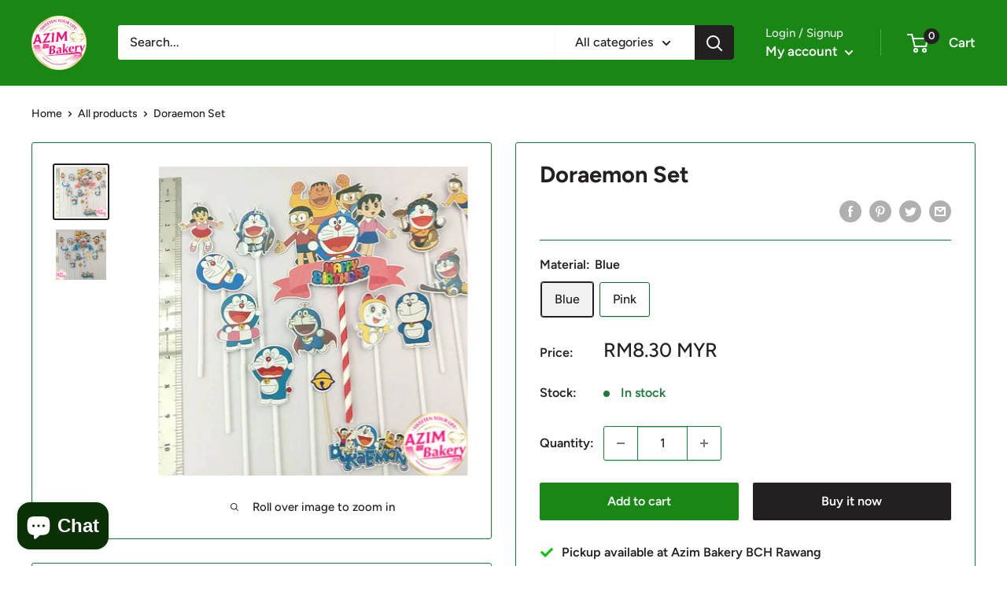

--- FILE ---
content_type: text/html; charset=utf-8
request_url: https://azimbakery.my/products/doraemon-set
body_size: 35742
content:
<!doctype html>

<html class="no-js" lang="en">
  <head>
    <meta charset="utf-8">
    <meta name="viewport" content="width=device-width, initial-scale=1.0, height=device-height, minimum-scale=1.0, maximum-scale=5.0">
    <meta name="theme-color" content="#222021"><title>Doraemon Set
</title><meta name="description" content="Doraemon SetUnleash the creativity of your little one with the Doraemon Set! This set includes all the necessary characters and accessories needed to create endless creativity and imagination. Guaranteed to provide hours of imaginative play! Product Features: ✔️Cake Topper ✔️Design: Doraemon ✔️Color: As picture ✔️Pleas"><link rel="canonical" href="https://azimbakery.my/products/doraemon-set"><link rel="shortcut icon" href="//azimbakery.my/cdn/shop/files/AZIM_BAKERY_LOG_FINAL_28.12.2020_fa1ada26-d3a8-4ea7-b053-1754a0a28116_96x96.png?v=1616412567" type="image/png"><link rel="preload" as="style" href="//azimbakery.my/cdn/shop/t/9/assets/theme.css?v=54638749410076340481617637414">
    <link rel="preload" as="script" href="//azimbakery.my/cdn/shop/t/9/assets/theme.min.js?v=164977014983380440891642697803">
    <link rel="preconnect" href="https://cdn.shopify.com">
    <link rel="preconnect" href="https://fonts.shopifycdn.com">
    <link rel="dns-prefetch" href="https://productreviews.shopifycdn.com">
    <link rel="dns-prefetch" href="https://ajax.googleapis.com">
    <link rel="dns-prefetch" href="https://maps.googleapis.com">
    <link rel="dns-prefetch" href="https://maps.gstatic.com">

    <meta property="og:type" content="product">
  <meta property="og:title" content="Doraemon Set"><meta property="og:image" content="http://azimbakery.my/cdn/shop/products/1_41a72043-0e95-4acb-b6dc-c0bc91fc6eef.png?v=1625456142">
    <meta property="og:image:secure_url" content="https://azimbakery.my/cdn/shop/products/1_41a72043-0e95-4acb-b6dc-c0bc91fc6eef.png?v=1625456142">
    <meta property="og:image:width" content="1280">
    <meta property="og:image:height" content="1280"><meta property="product:price:amount" content="8.30">
  <meta property="product:price:currency" content="MYR"><meta property="og:description" content="Doraemon SetUnleash the creativity of your little one with the Doraemon Set! This set includes all the necessary characters and accessories needed to create endless creativity and imagination. Guaranteed to provide hours of imaginative play! Product Features: ✔️Cake Topper ✔️Design: Doraemon ✔️Color: As picture ✔️Pleas"><meta property="og:url" content="https://azimbakery.my/products/doraemon-set">
<meta property="og:site_name" content="Azim Bakery - Shop Online"><meta name="twitter:card" content="summary"><meta name="twitter:title" content="Doraemon Set">
  <meta name="twitter:description" content="Doraemon SetUnleash the creativity of your little one with the Doraemon Set! This set includes all the necessary characters and accessories needed to create endless creativity and imagination. Guaranteed to provide hours of imaginative play!
Product Features: ✔️Cake Topper ✔️Design: Doraemon ✔️Color: As picture ✔️Please bear in mind that photos may be slightly different from actual item in terms of color due to the lighting or from the monitor’s display. ✔️Packaging: Set as shown in picture">
  <meta name="twitter:image" content="https://azimbakery.my/cdn/shop/products/1_41a72043-0e95-4acb-b6dc-c0bc91fc6eef_600x600_crop_center.png?v=1625456142">
    <link rel="preload" href="//azimbakery.my/cdn/fonts/figtree/figtree_n7.2fd9bfe01586148e644724096c9d75e8c7a90e55.woff2" as="font" type="font/woff2" crossorigin>
<link rel="preload" href="//azimbakery.my/cdn/fonts/figtree/figtree_n5.3b6b7df38aa5986536945796e1f947445832047c.woff2" as="font" type="font/woff2" crossorigin>

<style>
  @font-face {
  font-family: Figtree;
  font-weight: 700;
  font-style: normal;
  font-display: swap;
  src: url("//azimbakery.my/cdn/fonts/figtree/figtree_n7.2fd9bfe01586148e644724096c9d75e8c7a90e55.woff2") format("woff2"),
       url("//azimbakery.my/cdn/fonts/figtree/figtree_n7.ea05de92d862f9594794ab281c4c3a67501ef5fc.woff") format("woff");
}

  @font-face {
  font-family: Figtree;
  font-weight: 500;
  font-style: normal;
  font-display: swap;
  src: url("//azimbakery.my/cdn/fonts/figtree/figtree_n5.3b6b7df38aa5986536945796e1f947445832047c.woff2") format("woff2"),
       url("//azimbakery.my/cdn/fonts/figtree/figtree_n5.f26bf6dcae278b0ed902605f6605fa3338e81dab.woff") format("woff");
}

@font-face {
  font-family: Figtree;
  font-weight: 600;
  font-style: normal;
  font-display: swap;
  src: url("//azimbakery.my/cdn/fonts/figtree/figtree_n6.9d1ea52bb49a0a86cfd1b0383d00f83d3fcc14de.woff2") format("woff2"),
       url("//azimbakery.my/cdn/fonts/figtree/figtree_n6.f0fcdea525a0e47b2ae4ab645832a8e8a96d31d3.woff") format("woff");
}

@font-face {
  font-family: Figtree;
  font-weight: 700;
  font-style: italic;
  font-display: swap;
  src: url("//azimbakery.my/cdn/fonts/figtree/figtree_i7.06add7096a6f2ab742e09ec7e498115904eda1fe.woff2") format("woff2"),
       url("//azimbakery.my/cdn/fonts/figtree/figtree_i7.ee584b5fcaccdbb5518c0228158941f8df81b101.woff") format("woff");
}


  @font-face {
  font-family: Figtree;
  font-weight: 700;
  font-style: normal;
  font-display: swap;
  src: url("//azimbakery.my/cdn/fonts/figtree/figtree_n7.2fd9bfe01586148e644724096c9d75e8c7a90e55.woff2") format("woff2"),
       url("//azimbakery.my/cdn/fonts/figtree/figtree_n7.ea05de92d862f9594794ab281c4c3a67501ef5fc.woff") format("woff");
}

  @font-face {
  font-family: Figtree;
  font-weight: 500;
  font-style: italic;
  font-display: swap;
  src: url("//azimbakery.my/cdn/fonts/figtree/figtree_i5.969396f679a62854cf82dbf67acc5721e41351f0.woff2") format("woff2"),
       url("//azimbakery.my/cdn/fonts/figtree/figtree_i5.93bc1cad6c73ca9815f9777c49176dfc9d2890dd.woff") format("woff");
}

  @font-face {
  font-family: Figtree;
  font-weight: 700;
  font-style: italic;
  font-display: swap;
  src: url("//azimbakery.my/cdn/fonts/figtree/figtree_i7.06add7096a6f2ab742e09ec7e498115904eda1fe.woff2") format("woff2"),
       url("//azimbakery.my/cdn/fonts/figtree/figtree_i7.ee584b5fcaccdbb5518c0228158941f8df81b101.woff") format("woff");
}


  :root {
    --default-text-font-size : 15px;
    --base-text-font-size    : 16px;
    --heading-font-family    : Figtree, sans-serif;
    --heading-font-weight    : 700;
    --heading-font-style     : normal;
    --text-font-family       : Figtree, sans-serif;
    --text-font-weight       : 500;
    --text-font-style        : normal;
    --text-font-bolder-weight: 600;
    --text-link-decoration   : underline;

    --text-color               : #222021;
    --text-color-rgb           : 34, 32, 33;
    --heading-color            : #222021;
    --border-color             : #1c7b36;
    --border-color-rgb         : 28, 123, 54;
    --form-border-color        : #17662d;
    --accent-color             : #222021;
    --accent-color-rgb         : 34, 32, 33;
    --link-color               : #cf0e0e;
    --link-color-hover         : #870909;
    --background               : #ffffff;
    --secondary-background     : #ffffff;
    --secondary-background-rgb : 255, 255, 255;
    --accent-background        : rgba(34, 32, 33, 0.08);

    --input-background: #ffffff;

    --error-color       : #cf0e0e;
    --error-background  : rgba(207, 14, 14, 0.07);
    --success-color     : #1c7b36;
    --success-background: rgba(28, 123, 54, 0.11);

    --primary-button-background      : #188714;
    --primary-button-background-rgb  : 24, 135, 20;
    --primary-button-text-color      : #ffffff;
    --secondary-button-background    : #222021;
    --secondary-button-background-rgb: 34, 32, 33;
    --secondary-button-text-color    : #ffffff;

    --header-background      : #188714;
    --header-text-color      : #ffffff;
    --header-light-text-color: #e8e8e8;
    --header-border-color    : rgba(232, 232, 232, 0.3);
    --header-accent-color    : #222021;

    --footer-background-color:    #222021;
    --footer-heading-text-color:  #ffffff;
    --footer-body-text-color:     #ffffff;
    --footer-body-text-color-rgb: 255, 255, 255;
    --footer-accent-color:        #ff1493;
    --footer-accent-color-rgb:    255, 20, 147;
    --footer-border:              none;
    
    --flickity-arrow-color: #092812;--product-on-sale-accent           : #ff1493;
    --product-on-sale-accent-rgb       : 255, 20, 147;
    --product-on-sale-color            : #ffffff;
    --product-in-stock-color           : #1c7b36;
    --product-low-stock-color          : #cf0e0e;
    --product-sold-out-color           : #cf0e0e;
    --product-custom-label-1-background: #1c7b36;
    --product-custom-label-1-color     : #ffffff;
    --product-custom-label-2-background: #1c7b36;
    --product-custom-label-2-color     : #ffffff;
    --product-review-star-color        : #ffbd00;

    --mobile-container-gutter : 20px;
    --desktop-container-gutter: 40px;
  }
</style>

<script>
  // IE11 does not have support for CSS variables, so we have to polyfill them
  if (!(((window || {}).CSS || {}).supports && window.CSS.supports('(--a: 0)'))) {
    const script = document.createElement('script');
    script.type = 'text/javascript';
    script.src = 'https://cdn.jsdelivr.net/npm/css-vars-ponyfill@2';
    script.onload = function() {
      cssVars({});
    };

    document.getElementsByTagName('head')[0].appendChild(script);
  }
</script>


    <script>window.performance && window.performance.mark && window.performance.mark('shopify.content_for_header.start');</script><meta name="google-site-verification" content="IMQrdifHYLjNN9RyntZJxSUzFqpCkFNB3ii5GYblGHU">
<meta id="shopify-digital-wallet" name="shopify-digital-wallet" content="/55049715895/digital_wallets/dialog">
<link rel="alternate" type="application/json+oembed" href="https://azimbakery.my/products/doraemon-set.oembed">
<script async="async" src="/checkouts/internal/preloads.js?locale=en-MY"></script>
<script id="shopify-features" type="application/json">{"accessToken":"dcfc3cfc0be14a97a843e1b3f8a58490","betas":["rich-media-storefront-analytics"],"domain":"azimbakery.my","predictiveSearch":true,"shopId":55049715895,"locale":"en"}</script>
<script>var Shopify = Shopify || {};
Shopify.shop = "azim-bakery.myshopify.com";
Shopify.locale = "en";
Shopify.currency = {"active":"MYR","rate":"1.0"};
Shopify.country = "MY";
Shopify.theme = {"name":"Warehouse","id":121686425783,"schema_name":"Warehouse","schema_version":"1.16.9","theme_store_id":871,"role":"main"};
Shopify.theme.handle = "null";
Shopify.theme.style = {"id":null,"handle":null};
Shopify.cdnHost = "azimbakery.my/cdn";
Shopify.routes = Shopify.routes || {};
Shopify.routes.root = "/";</script>
<script type="module">!function(o){(o.Shopify=o.Shopify||{}).modules=!0}(window);</script>
<script>!function(o){function n(){var o=[];function n(){o.push(Array.prototype.slice.apply(arguments))}return n.q=o,n}var t=o.Shopify=o.Shopify||{};t.loadFeatures=n(),t.autoloadFeatures=n()}(window);</script>
<script id="shop-js-analytics" type="application/json">{"pageType":"product"}</script>
<script defer="defer" async type="module" src="//azimbakery.my/cdn/shopifycloud/shop-js/modules/v2/client.init-shop-cart-sync_IZsNAliE.en.esm.js"></script>
<script defer="defer" async type="module" src="//azimbakery.my/cdn/shopifycloud/shop-js/modules/v2/chunk.common_0OUaOowp.esm.js"></script>
<script type="module">
  await import("//azimbakery.my/cdn/shopifycloud/shop-js/modules/v2/client.init-shop-cart-sync_IZsNAliE.en.esm.js");
await import("//azimbakery.my/cdn/shopifycloud/shop-js/modules/v2/chunk.common_0OUaOowp.esm.js");

  window.Shopify.SignInWithShop?.initShopCartSync?.({"fedCMEnabled":true,"windoidEnabled":true});

</script>
<script>(function() {
  var isLoaded = false;
  function asyncLoad() {
    if (isLoaded) return;
    isLoaded = true;
    var urls = ["https:\/\/azimbakery.my\/apps\/giraffly-trust\/trust-worker-ec733ad989224f7ebed79d8c235ed0adcaaf0aae.js?v=20211020161745\u0026shop=azim-bakery.myshopify.com","https:\/\/cdn.shopify.com\/s\/files\/1\/0683\/1371\/0892\/files\/splmn-shopify-prod-August-31.min.js?v=1693985059\u0026shop=azim-bakery.myshopify.com"];
    for (var i = 0; i < urls.length; i++) {
      var s = document.createElement('script');
      s.type = 'text/javascript';
      s.async = true;
      s.src = urls[i];
      var x = document.getElementsByTagName('script')[0];
      x.parentNode.insertBefore(s, x);
    }
  };
  if(window.attachEvent) {
    window.attachEvent('onload', asyncLoad);
  } else {
    window.addEventListener('load', asyncLoad, false);
  }
})();</script>
<script id="__st">var __st={"a":55049715895,"offset":28800,"reqid":"78d064ae-3bf4-47e8-925b-9984ea8bd85c-1768421647","pageurl":"azimbakery.my\/products\/doraemon-set","u":"9b8d68d820d6","p":"product","rtyp":"product","rid":6856619983031};</script>
<script>window.ShopifyPaypalV4VisibilityTracking = true;</script>
<script id="captcha-bootstrap">!function(){'use strict';const t='contact',e='account',n='new_comment',o=[[t,t],['blogs',n],['comments',n],[t,'customer']],c=[[e,'customer_login'],[e,'guest_login'],[e,'recover_customer_password'],[e,'create_customer']],r=t=>t.map((([t,e])=>`form[action*='/${t}']:not([data-nocaptcha='true']) input[name='form_type'][value='${e}']`)).join(','),a=t=>()=>t?[...document.querySelectorAll(t)].map((t=>t.form)):[];function s(){const t=[...o],e=r(t);return a(e)}const i='password',u='form_key',d=['recaptcha-v3-token','g-recaptcha-response','h-captcha-response',i],f=()=>{try{return window.sessionStorage}catch{return}},m='__shopify_v',_=t=>t.elements[u];function p(t,e,n=!1){try{const o=window.sessionStorage,c=JSON.parse(o.getItem(e)),{data:r}=function(t){const{data:e,action:n}=t;return t[m]||n?{data:e,action:n}:{data:t,action:n}}(c);for(const[e,n]of Object.entries(r))t.elements[e]&&(t.elements[e].value=n);n&&o.removeItem(e)}catch(o){console.error('form repopulation failed',{error:o})}}const l='form_type',E='cptcha';function T(t){t.dataset[E]=!0}const w=window,h=w.document,L='Shopify',v='ce_forms',y='captcha';let A=!1;((t,e)=>{const n=(g='f06e6c50-85a8-45c8-87d0-21a2b65856fe',I='https://cdn.shopify.com/shopifycloud/storefront-forms-hcaptcha/ce_storefront_forms_captcha_hcaptcha.v1.5.2.iife.js',D={infoText:'Protected by hCaptcha',privacyText:'Privacy',termsText:'Terms'},(t,e,n)=>{const o=w[L][v],c=o.bindForm;if(c)return c(t,g,e,D).then(n);var r;o.q.push([[t,g,e,D],n]),r=I,A||(h.body.append(Object.assign(h.createElement('script'),{id:'captcha-provider',async:!0,src:r})),A=!0)});var g,I,D;w[L]=w[L]||{},w[L][v]=w[L][v]||{},w[L][v].q=[],w[L][y]=w[L][y]||{},w[L][y].protect=function(t,e){n(t,void 0,e),T(t)},Object.freeze(w[L][y]),function(t,e,n,w,h,L){const[v,y,A,g]=function(t,e,n){const i=e?o:[],u=t?c:[],d=[...i,...u],f=r(d),m=r(i),_=r(d.filter((([t,e])=>n.includes(e))));return[a(f),a(m),a(_),s()]}(w,h,L),I=t=>{const e=t.target;return e instanceof HTMLFormElement?e:e&&e.form},D=t=>v().includes(t);t.addEventListener('submit',(t=>{const e=I(t);if(!e)return;const n=D(e)&&!e.dataset.hcaptchaBound&&!e.dataset.recaptchaBound,o=_(e),c=g().includes(e)&&(!o||!o.value);(n||c)&&t.preventDefault(),c&&!n&&(function(t){try{if(!f())return;!function(t){const e=f();if(!e)return;const n=_(t);if(!n)return;const o=n.value;o&&e.removeItem(o)}(t);const e=Array.from(Array(32),(()=>Math.random().toString(36)[2])).join('');!function(t,e){_(t)||t.append(Object.assign(document.createElement('input'),{type:'hidden',name:u})),t.elements[u].value=e}(t,e),function(t,e){const n=f();if(!n)return;const o=[...t.querySelectorAll(`input[type='${i}']`)].map((({name:t})=>t)),c=[...d,...o],r={};for(const[a,s]of new FormData(t).entries())c.includes(a)||(r[a]=s);n.setItem(e,JSON.stringify({[m]:1,action:t.action,data:r}))}(t,e)}catch(e){console.error('failed to persist form',e)}}(e),e.submit())}));const S=(t,e)=>{t&&!t.dataset[E]&&(n(t,e.some((e=>e===t))),T(t))};for(const o of['focusin','change'])t.addEventListener(o,(t=>{const e=I(t);D(e)&&S(e,y())}));const B=e.get('form_key'),M=e.get(l),P=B&&M;t.addEventListener('DOMContentLoaded',(()=>{const t=y();if(P)for(const e of t)e.elements[l].value===M&&p(e,B);[...new Set([...A(),...v().filter((t=>'true'===t.dataset.shopifyCaptcha))])].forEach((e=>S(e,t)))}))}(h,new URLSearchParams(w.location.search),n,t,e,['guest_login'])})(!0,!0)}();</script>
<script integrity="sha256-4kQ18oKyAcykRKYeNunJcIwy7WH5gtpwJnB7kiuLZ1E=" data-source-attribution="shopify.loadfeatures" defer="defer" src="//azimbakery.my/cdn/shopifycloud/storefront/assets/storefront/load_feature-a0a9edcb.js" crossorigin="anonymous"></script>
<script data-source-attribution="shopify.dynamic_checkout.dynamic.init">var Shopify=Shopify||{};Shopify.PaymentButton=Shopify.PaymentButton||{isStorefrontPortableWallets:!0,init:function(){window.Shopify.PaymentButton.init=function(){};var t=document.createElement("script");t.src="https://azimbakery.my/cdn/shopifycloud/portable-wallets/latest/portable-wallets.en.js",t.type="module",document.head.appendChild(t)}};
</script>
<script data-source-attribution="shopify.dynamic_checkout.buyer_consent">
  function portableWalletsHideBuyerConsent(e){var t=document.getElementById("shopify-buyer-consent"),n=document.getElementById("shopify-subscription-policy-button");t&&n&&(t.classList.add("hidden"),t.setAttribute("aria-hidden","true"),n.removeEventListener("click",e))}function portableWalletsShowBuyerConsent(e){var t=document.getElementById("shopify-buyer-consent"),n=document.getElementById("shopify-subscription-policy-button");t&&n&&(t.classList.remove("hidden"),t.removeAttribute("aria-hidden"),n.addEventListener("click",e))}window.Shopify?.PaymentButton&&(window.Shopify.PaymentButton.hideBuyerConsent=portableWalletsHideBuyerConsent,window.Shopify.PaymentButton.showBuyerConsent=portableWalletsShowBuyerConsent);
</script>
<script>
  function portableWalletsCleanup(e){e&&e.src&&console.error("Failed to load portable wallets script "+e.src);var t=document.querySelectorAll("shopify-accelerated-checkout .shopify-payment-button__skeleton, shopify-accelerated-checkout-cart .wallet-cart-button__skeleton"),e=document.getElementById("shopify-buyer-consent");for(let e=0;e<t.length;e++)t[e].remove();e&&e.remove()}function portableWalletsNotLoadedAsModule(e){e instanceof ErrorEvent&&"string"==typeof e.message&&e.message.includes("import.meta")&&"string"==typeof e.filename&&e.filename.includes("portable-wallets")&&(window.removeEventListener("error",portableWalletsNotLoadedAsModule),window.Shopify.PaymentButton.failedToLoad=e,"loading"===document.readyState?document.addEventListener("DOMContentLoaded",window.Shopify.PaymentButton.init):window.Shopify.PaymentButton.init())}window.addEventListener("error",portableWalletsNotLoadedAsModule);
</script>

<script type="module" src="https://azimbakery.my/cdn/shopifycloud/portable-wallets/latest/portable-wallets.en.js" onError="portableWalletsCleanup(this)" crossorigin="anonymous"></script>
<script nomodule>
  document.addEventListener("DOMContentLoaded", portableWalletsCleanup);
</script>

<link id="shopify-accelerated-checkout-styles" rel="stylesheet" media="screen" href="https://azimbakery.my/cdn/shopifycloud/portable-wallets/latest/accelerated-checkout-backwards-compat.css" crossorigin="anonymous">
<style id="shopify-accelerated-checkout-cart">
        #shopify-buyer-consent {
  margin-top: 1em;
  display: inline-block;
  width: 100%;
}

#shopify-buyer-consent.hidden {
  display: none;
}

#shopify-subscription-policy-button {
  background: none;
  border: none;
  padding: 0;
  text-decoration: underline;
  font-size: inherit;
  cursor: pointer;
}

#shopify-subscription-policy-button::before {
  box-shadow: none;
}

      </style>

<script>window.performance && window.performance.mark && window.performance.mark('shopify.content_for_header.end');</script>

    <link rel="stylesheet" href="//azimbakery.my/cdn/shop/t/9/assets/theme.css?v=54638749410076340481617637414">

    
  <script type="application/ld+json">
  {
    "@context": "http://schema.org",
    "@type": "Product",
    "offers": [{
          "@type": "Offer",
          "name": "Blue",
          "availability":"https://schema.org/InStock",
          "price": 8.3,
          "priceCurrency": "MYR",
          "priceValidUntil": "2026-01-25","sku": "CT0130","url": "/products/doraemon-set?variant=40180832501943"
        },
{
          "@type": "Offer",
          "name": "Pink",
          "availability":"https://schema.org/InStock",
          "price": 8.3,
          "priceCurrency": "MYR",
          "priceValidUntil": "2026-01-25","sku": "CT0131","url": "/products/doraemon-set?variant=40180832534711"
        }
],
      "gtin8": "17040099",
      "productId": "17040099",
    "brand": {
      "name": "Azim Bakery"
    },
    "name": "Doraemon Set",
    "description": "Doraemon SetUnleash the creativity of your little one with the Doraemon Set! This set includes all the necessary characters and accessories needed to create endless creativity and imagination. Guaranteed to provide hours of imaginative play!\nProduct Features: ✔️Cake Topper ✔️Design: Doraemon ✔️Color: As picture ✔️Please bear in mind that photos may be slightly different from actual item in terms of color due to the lighting or from the monitor’s display. ✔️Packaging: Set as shown in picture",
    "category": "Cake Topper",
    "url": "/products/doraemon-set",
    "sku": "CT0130",
    "image": {
      "@type": "ImageObject",
      "url": "https://azimbakery.my/cdn/shop/products/1_41a72043-0e95-4acb-b6dc-c0bc91fc6eef_1024x.png?v=1625456142",
      "image": "https://azimbakery.my/cdn/shop/products/1_41a72043-0e95-4acb-b6dc-c0bc91fc6eef_1024x.png?v=1625456142",
      "name": "Doraemon Set",
      "width": "1024",
      "height": "1024"
    }
  }
  </script>



  <script type="application/ld+json">
  {
    "@context": "http://schema.org",
    "@type": "BreadcrumbList",
  "itemListElement": [{
      "@type": "ListItem",
      "position": 1,
      "name": "Home",
      "item": "https://azimbakery.my"
    },{
          "@type": "ListItem",
          "position": 2,
          "name": "Doraemon Set",
          "item": "https://azimbakery.my/products/doraemon-set"
        }]
  }
  </script>



    <script>
      // This allows to expose several variables to the global scope, to be used in scripts
      window.theme = {
        pageType: "product",
        cartCount: 0,
        moneyFormat: "RM{{amount}} MYR",
        moneyWithCurrencyFormat: "RM{{amount}} MYR",
        showDiscount: true,
        discountMode: "percentage",
        searchMode: "product,page",
        searchUnavailableProducts: "show",
        cartType: "drawer"
      };

      window.routes = {
        rootUrl: "\/",
        rootUrlWithoutSlash: '',
        cartUrl: "\/cart",
        cartAddUrl: "\/cart\/add",
        cartChangeUrl: "\/cart\/change",
        searchUrl: "\/search",
        productRecommendationsUrl: "\/recommendations\/products"
      };

      window.languages = {
        productRegularPrice: "Regular price",
        productSalePrice: "Sale price",
        collectionOnSaleLabel: "Save {{savings}}",
        productFormUnavailable: "Unavailable",
        productFormAddToCart: "Add to cart",
        productFormSoldOut: "Sold out",
        productAdded: "Product has been added to your cart",
        productAddedShort: "Added!",
        shippingEstimatorNoResults: "No shipping could be found for your address.",
        shippingEstimatorOneResult: "There is one shipping rate for your address:",
        shippingEstimatorMultipleResults: "There are {{count}} shipping rates for your address:",
        shippingEstimatorErrors: "There are some errors:"
      };

      window.lazySizesConfig = {
        loadHidden: false,
        hFac: 0.8,
        expFactor: 3,
        customMedia: {
          '--phone': '(max-width: 640px)',
          '--tablet': '(min-width: 641px) and (max-width: 1023px)',
          '--lap': '(min-width: 1024px)'
        }
      };

      document.documentElement.className = document.documentElement.className.replace('no-js', 'js');
    </script><script src="//azimbakery.my/cdn/shop/t/9/assets/theme.min.js?v=164977014983380440891642697803" defer></script>
    <script src="//azimbakery.my/cdn/shop/t/9/assets/custom.js?v=90373254691674712701617637413" defer></script><script>
        (function () {
          window.onpageshow = function() {
            // We force re-freshing the cart content onpageshow, as most browsers will serve a cache copy when hitting the
            // back button, which cause staled data
            document.documentElement.dispatchEvent(new CustomEvent('cart:refresh', {
              bubbles: true,
              detail: {scrollToTop: false}
            }));
          };
        })();
      </script><!-- "snippets/pagefly-header.liquid" was not rendered, the associated app was uninstalled -->
   <!-- "snippets/judgeme_core.liquid" was not rendered, the associated app was uninstalled -->
	<!-- "snippets/vitals-loader.liquid" was not rendered, the associated app was uninstalled -->

<script src="https://cdn.shopify.com/extensions/7bc9bb47-adfa-4267-963e-cadee5096caf/inbox-1252/assets/inbox-chat-loader.js" type="text/javascript" defer="defer"></script>
<link href="https://monorail-edge.shopifysvc.com" rel="dns-prefetch">
<script>(function(){if ("sendBeacon" in navigator && "performance" in window) {try {var session_token_from_headers = performance.getEntriesByType('navigation')[0].serverTiming.find(x => x.name == '_s').description;} catch {var session_token_from_headers = undefined;}var session_cookie_matches = document.cookie.match(/_shopify_s=([^;]*)/);var session_token_from_cookie = session_cookie_matches && session_cookie_matches.length === 2 ? session_cookie_matches[1] : "";var session_token = session_token_from_headers || session_token_from_cookie || "";function handle_abandonment_event(e) {var entries = performance.getEntries().filter(function(entry) {return /monorail-edge.shopifysvc.com/.test(entry.name);});if (!window.abandonment_tracked && entries.length === 0) {window.abandonment_tracked = true;var currentMs = Date.now();var navigation_start = performance.timing.navigationStart;var payload = {shop_id: 55049715895,url: window.location.href,navigation_start,duration: currentMs - navigation_start,session_token,page_type: "product"};window.navigator.sendBeacon("https://monorail-edge.shopifysvc.com/v1/produce", JSON.stringify({schema_id: "online_store_buyer_site_abandonment/1.1",payload: payload,metadata: {event_created_at_ms: currentMs,event_sent_at_ms: currentMs}}));}}window.addEventListener('pagehide', handle_abandonment_event);}}());</script>
<script id="web-pixels-manager-setup">(function e(e,d,r,n,o){if(void 0===o&&(o={}),!Boolean(null===(a=null===(i=window.Shopify)||void 0===i?void 0:i.analytics)||void 0===a?void 0:a.replayQueue)){var i,a;window.Shopify=window.Shopify||{};var t=window.Shopify;t.analytics=t.analytics||{};var s=t.analytics;s.replayQueue=[],s.publish=function(e,d,r){return s.replayQueue.push([e,d,r]),!0};try{self.performance.mark("wpm:start")}catch(e){}var l=function(){var e={modern:/Edge?\/(1{2}[4-9]|1[2-9]\d|[2-9]\d{2}|\d{4,})\.\d+(\.\d+|)|Firefox\/(1{2}[4-9]|1[2-9]\d|[2-9]\d{2}|\d{4,})\.\d+(\.\d+|)|Chrom(ium|e)\/(9{2}|\d{3,})\.\d+(\.\d+|)|(Maci|X1{2}).+ Version\/(15\.\d+|(1[6-9]|[2-9]\d|\d{3,})\.\d+)([,.]\d+|)( \(\w+\)|)( Mobile\/\w+|) Safari\/|Chrome.+OPR\/(9{2}|\d{3,})\.\d+\.\d+|(CPU[ +]OS|iPhone[ +]OS|CPU[ +]iPhone|CPU IPhone OS|CPU iPad OS)[ +]+(15[._]\d+|(1[6-9]|[2-9]\d|\d{3,})[._]\d+)([._]\d+|)|Android:?[ /-](13[3-9]|1[4-9]\d|[2-9]\d{2}|\d{4,})(\.\d+|)(\.\d+|)|Android.+Firefox\/(13[5-9]|1[4-9]\d|[2-9]\d{2}|\d{4,})\.\d+(\.\d+|)|Android.+Chrom(ium|e)\/(13[3-9]|1[4-9]\d|[2-9]\d{2}|\d{4,})\.\d+(\.\d+|)|SamsungBrowser\/([2-9]\d|\d{3,})\.\d+/,legacy:/Edge?\/(1[6-9]|[2-9]\d|\d{3,})\.\d+(\.\d+|)|Firefox\/(5[4-9]|[6-9]\d|\d{3,})\.\d+(\.\d+|)|Chrom(ium|e)\/(5[1-9]|[6-9]\d|\d{3,})\.\d+(\.\d+|)([\d.]+$|.*Safari\/(?![\d.]+ Edge\/[\d.]+$))|(Maci|X1{2}).+ Version\/(10\.\d+|(1[1-9]|[2-9]\d|\d{3,})\.\d+)([,.]\d+|)( \(\w+\)|)( Mobile\/\w+|) Safari\/|Chrome.+OPR\/(3[89]|[4-9]\d|\d{3,})\.\d+\.\d+|(CPU[ +]OS|iPhone[ +]OS|CPU[ +]iPhone|CPU IPhone OS|CPU iPad OS)[ +]+(10[._]\d+|(1[1-9]|[2-9]\d|\d{3,})[._]\d+)([._]\d+|)|Android:?[ /-](13[3-9]|1[4-9]\d|[2-9]\d{2}|\d{4,})(\.\d+|)(\.\d+|)|Mobile Safari.+OPR\/([89]\d|\d{3,})\.\d+\.\d+|Android.+Firefox\/(13[5-9]|1[4-9]\d|[2-9]\d{2}|\d{4,})\.\d+(\.\d+|)|Android.+Chrom(ium|e)\/(13[3-9]|1[4-9]\d|[2-9]\d{2}|\d{4,})\.\d+(\.\d+|)|Android.+(UC? ?Browser|UCWEB|U3)[ /]?(15\.([5-9]|\d{2,})|(1[6-9]|[2-9]\d|\d{3,})\.\d+)\.\d+|SamsungBrowser\/(5\.\d+|([6-9]|\d{2,})\.\d+)|Android.+MQ{2}Browser\/(14(\.(9|\d{2,})|)|(1[5-9]|[2-9]\d|\d{3,})(\.\d+|))(\.\d+|)|K[Aa][Ii]OS\/(3\.\d+|([4-9]|\d{2,})\.\d+)(\.\d+|)/},d=e.modern,r=e.legacy,n=navigator.userAgent;return n.match(d)?"modern":n.match(r)?"legacy":"unknown"}(),u="modern"===l?"modern":"legacy",c=(null!=n?n:{modern:"",legacy:""})[u],f=function(e){return[e.baseUrl,"/wpm","/b",e.hashVersion,"modern"===e.buildTarget?"m":"l",".js"].join("")}({baseUrl:d,hashVersion:r,buildTarget:u}),m=function(e){var d=e.version,r=e.bundleTarget,n=e.surface,o=e.pageUrl,i=e.monorailEndpoint;return{emit:function(e){var a=e.status,t=e.errorMsg,s=(new Date).getTime(),l=JSON.stringify({metadata:{event_sent_at_ms:s},events:[{schema_id:"web_pixels_manager_load/3.1",payload:{version:d,bundle_target:r,page_url:o,status:a,surface:n,error_msg:t},metadata:{event_created_at_ms:s}}]});if(!i)return console&&console.warn&&console.warn("[Web Pixels Manager] No Monorail endpoint provided, skipping logging."),!1;try{return self.navigator.sendBeacon.bind(self.navigator)(i,l)}catch(e){}var u=new XMLHttpRequest;try{return u.open("POST",i,!0),u.setRequestHeader("Content-Type","text/plain"),u.send(l),!0}catch(e){return console&&console.warn&&console.warn("[Web Pixels Manager] Got an unhandled error while logging to Monorail."),!1}}}}({version:r,bundleTarget:l,surface:e.surface,pageUrl:self.location.href,monorailEndpoint:e.monorailEndpoint});try{o.browserTarget=l,function(e){var d=e.src,r=e.async,n=void 0===r||r,o=e.onload,i=e.onerror,a=e.sri,t=e.scriptDataAttributes,s=void 0===t?{}:t,l=document.createElement("script"),u=document.querySelector("head"),c=document.querySelector("body");if(l.async=n,l.src=d,a&&(l.integrity=a,l.crossOrigin="anonymous"),s)for(var f in s)if(Object.prototype.hasOwnProperty.call(s,f))try{l.dataset[f]=s[f]}catch(e){}if(o&&l.addEventListener("load",o),i&&l.addEventListener("error",i),u)u.appendChild(l);else{if(!c)throw new Error("Did not find a head or body element to append the script");c.appendChild(l)}}({src:f,async:!0,onload:function(){if(!function(){var e,d;return Boolean(null===(d=null===(e=window.Shopify)||void 0===e?void 0:e.analytics)||void 0===d?void 0:d.initialized)}()){var d=window.webPixelsManager.init(e)||void 0;if(d){var r=window.Shopify.analytics;r.replayQueue.forEach((function(e){var r=e[0],n=e[1],o=e[2];d.publishCustomEvent(r,n,o)})),r.replayQueue=[],r.publish=d.publishCustomEvent,r.visitor=d.visitor,r.initialized=!0}}},onerror:function(){return m.emit({status:"failed",errorMsg:"".concat(f," has failed to load")})},sri:function(e){var d=/^sha384-[A-Za-z0-9+/=]+$/;return"string"==typeof e&&d.test(e)}(c)?c:"",scriptDataAttributes:o}),m.emit({status:"loading"})}catch(e){m.emit({status:"failed",errorMsg:(null==e?void 0:e.message)||"Unknown error"})}}})({shopId: 55049715895,storefrontBaseUrl: "https://azimbakery.my",extensionsBaseUrl: "https://extensions.shopifycdn.com/cdn/shopifycloud/web-pixels-manager",monorailEndpoint: "https://monorail-edge.shopifysvc.com/unstable/produce_batch",surface: "storefront-renderer",enabledBetaFlags: ["2dca8a86","a0d5f9d2"],webPixelsConfigList: [{"id":"454623468","configuration":"{\"config\":\"{\\\"pixel_id\\\":\\\"AW-419584388\\\",\\\"target_country\\\":\\\"MY\\\",\\\"gtag_events\\\":[{\\\"type\\\":\\\"search\\\",\\\"action_label\\\":\\\"AW-419584388\\\/_YR1CLeixIACEISzicgB\\\"},{\\\"type\\\":\\\"begin_checkout\\\",\\\"action_label\\\":\\\"AW-419584388\\\/RE8NCJ6hxIACEISzicgB\\\"},{\\\"type\\\":\\\"view_item\\\",\\\"action_label\\\":[\\\"AW-419584388\\\/zAz1CJihxIACEISzicgB\\\",\\\"MC-DHZY8JK5GF\\\"]},{\\\"type\\\":\\\"purchase\\\",\\\"action_label\\\":[\\\"AW-419584388\\\/mp-GCJWhxIACEISzicgB\\\",\\\"MC-DHZY8JK5GF\\\"]},{\\\"type\\\":\\\"page_view\\\",\\\"action_label\\\":[\\\"AW-419584388\\\/4gTSCJKhxIACEISzicgB\\\",\\\"MC-DHZY8JK5GF\\\"]},{\\\"type\\\":\\\"add_payment_info\\\",\\\"action_label\\\":\\\"AW-419584388\\\/vdyECLqixIACEISzicgB\\\"},{\\\"type\\\":\\\"add_to_cart\\\",\\\"action_label\\\":\\\"AW-419584388\\\/VKXGCJuhxIACEISzicgB\\\"}],\\\"enable_monitoring_mode\\\":false}\"}","eventPayloadVersion":"v1","runtimeContext":"OPEN","scriptVersion":"b2a88bafab3e21179ed38636efcd8a93","type":"APP","apiClientId":1780363,"privacyPurposes":[],"dataSharingAdjustments":{"protectedCustomerApprovalScopes":["read_customer_address","read_customer_email","read_customer_name","read_customer_personal_data","read_customer_phone"]}},{"id":"246251756","configuration":"{\"pixel_id\":\"1923573057815780\",\"pixel_type\":\"facebook_pixel\",\"metaapp_system_user_token\":\"-\"}","eventPayloadVersion":"v1","runtimeContext":"OPEN","scriptVersion":"ca16bc87fe92b6042fbaa3acc2fbdaa6","type":"APP","apiClientId":2329312,"privacyPurposes":["ANALYTICS","MARKETING","SALE_OF_DATA"],"dataSharingAdjustments":{"protectedCustomerApprovalScopes":["read_customer_address","read_customer_email","read_customer_name","read_customer_personal_data","read_customer_phone"]}},{"id":"shopify-app-pixel","configuration":"{}","eventPayloadVersion":"v1","runtimeContext":"STRICT","scriptVersion":"0450","apiClientId":"shopify-pixel","type":"APP","privacyPurposes":["ANALYTICS","MARKETING"]},{"id":"shopify-custom-pixel","eventPayloadVersion":"v1","runtimeContext":"LAX","scriptVersion":"0450","apiClientId":"shopify-pixel","type":"CUSTOM","privacyPurposes":["ANALYTICS","MARKETING"]}],isMerchantRequest: false,initData: {"shop":{"name":"Azim Bakery - Shop Online","paymentSettings":{"currencyCode":"MYR"},"myshopifyDomain":"azim-bakery.myshopify.com","countryCode":"MY","storefrontUrl":"https:\/\/azimbakery.my"},"customer":null,"cart":null,"checkout":null,"productVariants":[{"price":{"amount":8.3,"currencyCode":"MYR"},"product":{"title":"Doraemon Set","vendor":"Azim Bakery","id":"6856619983031","untranslatedTitle":"Doraemon Set","url":"\/products\/doraemon-set","type":"Cake Topper"},"id":"40180832501943","image":{"src":"\/\/azimbakery.my\/cdn\/shop\/products\/DORAEMONBLUE.png?v=1625456142"},"sku":"CT0130","title":"Blue","untranslatedTitle":"Blue"},{"price":{"amount":8.3,"currencyCode":"MYR"},"product":{"title":"Doraemon Set","vendor":"Azim Bakery","id":"6856619983031","untranslatedTitle":"Doraemon Set","url":"\/products\/doraemon-set","type":"Cake Topper"},"id":"40180832534711","image":{"src":"\/\/azimbakery.my\/cdn\/shop\/products\/1_41a72043-0e95-4acb-b6dc-c0bc91fc6eef.png?v=1625456142"},"sku":"CT0131","title":"Pink","untranslatedTitle":"Pink"}],"purchasingCompany":null},},"https://azimbakery.my/cdn","7cecd0b6w90c54c6cpe92089d5m57a67346",{"modern":"","legacy":""},{"shopId":"55049715895","storefrontBaseUrl":"https:\/\/azimbakery.my","extensionBaseUrl":"https:\/\/extensions.shopifycdn.com\/cdn\/shopifycloud\/web-pixels-manager","surface":"storefront-renderer","enabledBetaFlags":"[\"2dca8a86\", \"a0d5f9d2\"]","isMerchantRequest":"false","hashVersion":"7cecd0b6w90c54c6cpe92089d5m57a67346","publish":"custom","events":"[[\"page_viewed\",{}],[\"product_viewed\",{\"productVariant\":{\"price\":{\"amount\":8.3,\"currencyCode\":\"MYR\"},\"product\":{\"title\":\"Doraemon Set\",\"vendor\":\"Azim Bakery\",\"id\":\"6856619983031\",\"untranslatedTitle\":\"Doraemon Set\",\"url\":\"\/products\/doraemon-set\",\"type\":\"Cake Topper\"},\"id\":\"40180832501943\",\"image\":{\"src\":\"\/\/azimbakery.my\/cdn\/shop\/products\/DORAEMONBLUE.png?v=1625456142\"},\"sku\":\"CT0130\",\"title\":\"Blue\",\"untranslatedTitle\":\"Blue\"}}]]"});</script><script>
  window.ShopifyAnalytics = window.ShopifyAnalytics || {};
  window.ShopifyAnalytics.meta = window.ShopifyAnalytics.meta || {};
  window.ShopifyAnalytics.meta.currency = 'MYR';
  var meta = {"product":{"id":6856619983031,"gid":"gid:\/\/shopify\/Product\/6856619983031","vendor":"Azim Bakery","type":"Cake Topper","handle":"doraemon-set","variants":[{"id":40180832501943,"price":830,"name":"Doraemon Set - Blue","public_title":"Blue","sku":"CT0130"},{"id":40180832534711,"price":830,"name":"Doraemon Set - Pink","public_title":"Pink","sku":"CT0131"}],"remote":false},"page":{"pageType":"product","resourceType":"product","resourceId":6856619983031,"requestId":"78d064ae-3bf4-47e8-925b-9984ea8bd85c-1768421647"}};
  for (var attr in meta) {
    window.ShopifyAnalytics.meta[attr] = meta[attr];
  }
</script>
<script class="analytics">
  (function () {
    var customDocumentWrite = function(content) {
      var jquery = null;

      if (window.jQuery) {
        jquery = window.jQuery;
      } else if (window.Checkout && window.Checkout.$) {
        jquery = window.Checkout.$;
      }

      if (jquery) {
        jquery('body').append(content);
      }
    };

    var hasLoggedConversion = function(token) {
      if (token) {
        return document.cookie.indexOf('loggedConversion=' + token) !== -1;
      }
      return false;
    }

    var setCookieIfConversion = function(token) {
      if (token) {
        var twoMonthsFromNow = new Date(Date.now());
        twoMonthsFromNow.setMonth(twoMonthsFromNow.getMonth() + 2);

        document.cookie = 'loggedConversion=' + token + '; expires=' + twoMonthsFromNow;
      }
    }

    var trekkie = window.ShopifyAnalytics.lib = window.trekkie = window.trekkie || [];
    if (trekkie.integrations) {
      return;
    }
    trekkie.methods = [
      'identify',
      'page',
      'ready',
      'track',
      'trackForm',
      'trackLink'
    ];
    trekkie.factory = function(method) {
      return function() {
        var args = Array.prototype.slice.call(arguments);
        args.unshift(method);
        trekkie.push(args);
        return trekkie;
      };
    };
    for (var i = 0; i < trekkie.methods.length; i++) {
      var key = trekkie.methods[i];
      trekkie[key] = trekkie.factory(key);
    }
    trekkie.load = function(config) {
      trekkie.config = config || {};
      trekkie.config.initialDocumentCookie = document.cookie;
      var first = document.getElementsByTagName('script')[0];
      var script = document.createElement('script');
      script.type = 'text/javascript';
      script.onerror = function(e) {
        var scriptFallback = document.createElement('script');
        scriptFallback.type = 'text/javascript';
        scriptFallback.onerror = function(error) {
                var Monorail = {
      produce: function produce(monorailDomain, schemaId, payload) {
        var currentMs = new Date().getTime();
        var event = {
          schema_id: schemaId,
          payload: payload,
          metadata: {
            event_created_at_ms: currentMs,
            event_sent_at_ms: currentMs
          }
        };
        return Monorail.sendRequest("https://" + monorailDomain + "/v1/produce", JSON.stringify(event));
      },
      sendRequest: function sendRequest(endpointUrl, payload) {
        // Try the sendBeacon API
        if (window && window.navigator && typeof window.navigator.sendBeacon === 'function' && typeof window.Blob === 'function' && !Monorail.isIos12()) {
          var blobData = new window.Blob([payload], {
            type: 'text/plain'
          });

          if (window.navigator.sendBeacon(endpointUrl, blobData)) {
            return true;
          } // sendBeacon was not successful

        } // XHR beacon

        var xhr = new XMLHttpRequest();

        try {
          xhr.open('POST', endpointUrl);
          xhr.setRequestHeader('Content-Type', 'text/plain');
          xhr.send(payload);
        } catch (e) {
          console.log(e);
        }

        return false;
      },
      isIos12: function isIos12() {
        return window.navigator.userAgent.lastIndexOf('iPhone; CPU iPhone OS 12_') !== -1 || window.navigator.userAgent.lastIndexOf('iPad; CPU OS 12_') !== -1;
      }
    };
    Monorail.produce('monorail-edge.shopifysvc.com',
      'trekkie_storefront_load_errors/1.1',
      {shop_id: 55049715895,
      theme_id: 121686425783,
      app_name: "storefront",
      context_url: window.location.href,
      source_url: "//azimbakery.my/cdn/s/trekkie.storefront.55c6279c31a6628627b2ba1c5ff367020da294e2.min.js"});

        };
        scriptFallback.async = true;
        scriptFallback.src = '//azimbakery.my/cdn/s/trekkie.storefront.55c6279c31a6628627b2ba1c5ff367020da294e2.min.js';
        first.parentNode.insertBefore(scriptFallback, first);
      };
      script.async = true;
      script.src = '//azimbakery.my/cdn/s/trekkie.storefront.55c6279c31a6628627b2ba1c5ff367020da294e2.min.js';
      first.parentNode.insertBefore(script, first);
    };
    trekkie.load(
      {"Trekkie":{"appName":"storefront","development":false,"defaultAttributes":{"shopId":55049715895,"isMerchantRequest":null,"themeId":121686425783,"themeCityHash":"9058005270783613021","contentLanguage":"en","currency":"MYR","eventMetadataId":"41ff2583-d491-4d5e-8c29-3a24c0f51347"},"isServerSideCookieWritingEnabled":true,"monorailRegion":"shop_domain","enabledBetaFlags":["65f19447"]},"Session Attribution":{},"S2S":{"facebookCapiEnabled":false,"source":"trekkie-storefront-renderer","apiClientId":580111}}
    );

    var loaded = false;
    trekkie.ready(function() {
      if (loaded) return;
      loaded = true;

      window.ShopifyAnalytics.lib = window.trekkie;

      var originalDocumentWrite = document.write;
      document.write = customDocumentWrite;
      try { window.ShopifyAnalytics.merchantGoogleAnalytics.call(this); } catch(error) {};
      document.write = originalDocumentWrite;

      window.ShopifyAnalytics.lib.page(null,{"pageType":"product","resourceType":"product","resourceId":6856619983031,"requestId":"78d064ae-3bf4-47e8-925b-9984ea8bd85c-1768421647","shopifyEmitted":true});

      var match = window.location.pathname.match(/checkouts\/(.+)\/(thank_you|post_purchase)/)
      var token = match? match[1]: undefined;
      if (!hasLoggedConversion(token)) {
        setCookieIfConversion(token);
        window.ShopifyAnalytics.lib.track("Viewed Product",{"currency":"MYR","variantId":40180832501943,"productId":6856619983031,"productGid":"gid:\/\/shopify\/Product\/6856619983031","name":"Doraemon Set - Blue","price":"8.30","sku":"CT0130","brand":"Azim Bakery","variant":"Blue","category":"Cake Topper","nonInteraction":true,"remote":false},undefined,undefined,{"shopifyEmitted":true});
      window.ShopifyAnalytics.lib.track("monorail:\/\/trekkie_storefront_viewed_product\/1.1",{"currency":"MYR","variantId":40180832501943,"productId":6856619983031,"productGid":"gid:\/\/shopify\/Product\/6856619983031","name":"Doraemon Set - Blue","price":"8.30","sku":"CT0130","brand":"Azim Bakery","variant":"Blue","category":"Cake Topper","nonInteraction":true,"remote":false,"referer":"https:\/\/azimbakery.my\/products\/doraemon-set"});
      }
    });


        var eventsListenerScript = document.createElement('script');
        eventsListenerScript.async = true;
        eventsListenerScript.src = "//azimbakery.my/cdn/shopifycloud/storefront/assets/shop_events_listener-3da45d37.js";
        document.getElementsByTagName('head')[0].appendChild(eventsListenerScript);

})();</script>
<script
  defer
  src="https://azimbakery.my/cdn/shopifycloud/perf-kit/shopify-perf-kit-3.0.3.min.js"
  data-application="storefront-renderer"
  data-shop-id="55049715895"
  data-render-region="gcp-us-central1"
  data-page-type="product"
  data-theme-instance-id="121686425783"
  data-theme-name="Warehouse"
  data-theme-version="1.16.9"
  data-monorail-region="shop_domain"
  data-resource-timing-sampling-rate="10"
  data-shs="true"
  data-shs-beacon="true"
  data-shs-export-with-fetch="true"
  data-shs-logs-sample-rate="1"
  data-shs-beacon-endpoint="https://azimbakery.my/api/collect"
></script>
</head> 

  <body class="warehouse--v1 features--animate-zoom template-product " data-instant-intensity="viewport">
    <a href="#main" class="visually-hidden skip-to-content">Skip to content</a>
    <span class="loading-bar"></span>

    <div id="shopify-section-announcement-bar" class="shopify-section"></div>
<div id="shopify-section-popups" class="shopify-section"><div data-section-id="popups" data-section-type="popups">

          <aside class="modal modal--exit-popup" data-popup-type="exit" data-popup-settings='
            {
              "showOnlyOnce": true
            }
          ' aria-hidden="true" >
            <div class="modal__dialog" role="dialog">
              <div class="exit-popup"><h3 class="exit-popup__title heading">Free Shipping Voucher Redemption RM5</h3><p class="exit-popup__subheading heading">Check Out Use:  AZIM88</p><button class="exit-popup__close link" data-action="close-popup" aria-label="Close"><svg focusable="false" class="icon icon--close" viewBox="0 0 19 19" role="presentation">
      <path d="M9.1923882 8.39339828l7.7781745-7.7781746 1.4142136 1.41421357-7.7781746 7.77817459 7.7781746 7.77817456L16.9705627 19l-7.7781745-7.7781746L1.41421356 19 0 17.5857864l7.7781746-7.77817456L0 2.02943725 1.41421356.61522369 9.1923882 8.39339828z" fill="currentColor" fill-rule="evenodd"></path>
    </svg></button><button class="exit-popup__pay-more link link--accented" data-action="close-popup">T & C Apply FCFS : Minimum Purchase RM150.00</button></div>
            </div>
          </aside></div>

</div>
<div id="shopify-section-header" class="shopify-section shopify-section__header"><section data-section-id="header" data-section-type="header" data-section-settings='{
  "navigationLayout": "inline",
  "desktopOpenTrigger": "hover",
  "useStickyHeader": true
}'>
  <header class="header header--inline " role="banner">
    <div class="container">
      <div class="header__inner"><div class="header__logo"><a href="/" class="header__logo-link"><span class="visually-hidden">Azim Bakery - Shop Online</span>
              <img class="header__logo-image"
                   style="max-width: 70px"
                   width="729"
                   height="711"
                   src="//azimbakery.my/cdn/shop/files/AZIM_BAKERY_LOG_FINAL_28.12.2020_fa1ada26-d3a8-4ea7-b053-1754a0a28116_70x@2x.png?v=1616412567"
                   alt="BMF"></a></div><div class="header__search-bar-wrapper ">
          <form action="/search" method="get" role="search" class="search-bar"><div class="search-bar__top-wrapper">
              <div class="search-bar__top">
                <input type="hidden" name="type" value="product">
                <input type="hidden" name="options[prefix]" value="last">
                <input type="hidden" name="options[unavailable_products]" value="show">

                <div class="search-bar__input-wrapper">
                  <input class="search-bar__input" type="text" name="q" autocomplete="off" autocorrect="off" aria-label="Search..." placeholder="Search...">
                  <button type="button" class="search-bar__input-clear hidden-lap-and-up" data-action="clear-input">
                    <span class="visually-hidden">Clear</span>
                    <svg focusable="false" class="icon icon--close" viewBox="0 0 19 19" role="presentation">
      <path d="M9.1923882 8.39339828l7.7781745-7.7781746 1.4142136 1.41421357-7.7781746 7.77817459 7.7781746 7.77817456L16.9705627 19l-7.7781745-7.7781746L1.41421356 19 0 17.5857864l7.7781746-7.77817456L0 2.02943725 1.41421356.61522369 9.1923882 8.39339828z" fill="currentColor" fill-rule="evenodd"></path>
    </svg>
                  </button>
                </div><div class="search-bar__filter">
                    <label for="search-product-type" class="search-bar__filter-label">
                      <span class="search-bar__filter-active">All categories</span><svg focusable="false" class="icon icon--arrow-bottom" viewBox="0 0 12 8" role="presentation">
      <path stroke="currentColor" stroke-width="2" d="M10 2L6 6 2 2" fill="none" stroke-linecap="square"></path>
    </svg></label>

                    <select id="search-product-type">
                      <option value="" selected="selected">All categories</option><option value="Acuan Kuih Ros">Acuan Kuih Ros</option><option value="Additives &amp; Baking Agent">Additives &amp; Baking Agent</option><option value="Air Fryers">Air Fryers</option><option value="Ajwa dates">Ajwa dates</option><option value="Aluminium Moulds">Aluminium Moulds</option><option value="Aluminum Bread Loaf NO COVER">Aluminum Bread Loaf NO COVER</option><option value="Aluminum Foil">Aluminum Foil</option><option value="Aluminum Loose Base Mold">Aluminum Loose Base Mold</option><option value="Aluminum Molds">Aluminum Molds</option><option value="Aluminum Sandwich Mold">Aluminum Sandwich Mold</option><option value="Aluminum tray">Aluminum tray</option><option value="Ang Kwe">Ang Kwe</option><option value="Australia Premium Cream Cheese">Australia Premium Cream Cheese</option><option value="Ayam brand">Ayam brand</option><option value="Bakeware">Bakeware</option><option value="Bakewares &amp; Decorations">Bakewares &amp; Decorations</option><option value="Baking Agent">Baking Agent</option><option value="Baking Case">Baking Case</option><option value="Baking decoration">Baking decoration</option><option value="Baking Flavoring">Baking Flavoring</option><option value="Baking Paper Cup">Baking Paper Cup</option><option value="Baking Powder &amp; Soda">Baking Powder &amp; Soda</option><option value="Baking Premix Flour">Baking Premix Flour</option><option value="Baking Sheet &amp; Food Wrapping">Baking Sheet &amp; Food Wrapping</option><option value="Baking Sheet, Food Wrapping">Baking Sheet, Food Wrapping</option><option value="Baking Tools">Baking Tools</option><option value="Balang Kuih Raya Balang Biskut Balang Plastik Pet Jar Round">Balang Kuih Raya Balang Biskut Balang Plastik Pet Jar Round</option><option value="BBQ Grill Mate">BBQ Grill Mate</option><option value="Beryl&#39;s Liquid Chocolate Blend">Beryl&#39;s Liquid Chocolate Blend</option><option value="Biscoff Crumble">Biscoff Crumble</option><option value="Biscoff Spread">Biscoff Spread</option><option value="Biscuits, Cookies &amp; Wafers">Biscuits, Cookies &amp; Wafers</option><option value="Biskut Raya">Biskut Raya</option><option value="Biskut Raya Semperit Dahlia">Biskut Raya Semperit Dahlia</option><option value="Black Chocolate Crushed">Black Chocolate Crushed</option><option value="Blister Box">Blister Box</option><option value="Blueberry Jam">Blueberry Jam</option><option value="Boba Pearls">Boba Pearls</option><option value="Bread Flour">Bread Flour</option><option value="Bread Improver">Bread Improver</option><option value="Bread Improver Cake Improver">Bread Improver Cake Improver</option><option value="Bread Paper Cup">Bread Paper Cup</option><option value="Bread Papercup">Bread Papercup</option><option value="Bread Softener">Bread Softener</option><option value="brownie cutter pan">brownie cutter pan</option><option value="Brownie Pan">Brownie Pan</option><option value="Brushes and Spatula">Brushes and Spatula</option><option value="Bubble Wrap">Bubble Wrap</option><option value="Butter &amp; Margarine">Butter &amp; Margarine</option><option value="Buttercup">Buttercup</option><option value="Buttercup Garlic Spread">Buttercup Garlic Spread</option><option value="Buttercup Salted">Buttercup Salted</option><option value="Cake Board">Cake Board</option><option value="Cake Box">Cake Box</option><option value="Cake Candle">Cake Candle</option><option value="Cake Decorating Supplies">Cake Decorating Supplies</option><option value="Cake Decorating Tools">Cake Decorating Tools</option><option value="Cake Flour">Cake Flour</option><option value="Cake Flower Decorating Scissors">Cake Flower Decorating Scissors</option><option value="Cake Knife &amp; Bread Knife">Cake Knife &amp; Bread Knife</option><option value="Cake Mold">Cake Mold</option><option value="Cake Mould">Cake Mould</option><option value="Cake Nozzles &amp; Couplers">Cake Nozzles &amp; Couplers</option><option value="Cake Surface Smoother">Cake Surface Smoother</option><option value="Cake Topper">Cake Topper</option><option value="Cake Toys">Cake Toys</option><option value="Camior Milk Chocolate">Camior Milk Chocolate</option><option value="Candle Cake">Candle Cake</option><option value="Candles &amp; Candleholders">Candles &amp; Candleholders</option><option value="Caramel Syrup">Caramel Syrup</option><option value="Caster Sugar">Caster Sugar</option><option value="Cavity Case with Cover">Cavity Case with Cover</option><option value="Cereal &amp; Grains">Cereal &amp; Grains</option><option value="Cereal, Granola &amp; Oats">Cereal, Granola &amp; Oats</option><option value="Cheddar Cheese">Cheddar Cheese</option><option value="Cheddar Cheese Light">Cheddar Cheese Light</option><option value="Cheese">Cheese</option><option value="Cheese &amp; Cheese Powder">Cheese &amp; Cheese Powder</option><option value="Cheese Sauce">Cheese Sauce</option><option value="Chicken Frankfurter">Chicken Frankfurter</option><option value="Chicken Frankfurter | Beef Frankfurter">Chicken Frankfurter | Beef Frankfurter</option><option value="Chicken Pepperoni | Beef Pepperoni">Chicken Pepperoni | Beef Pepperoni</option><option value="Chocolate">Chocolate</option><option value="Chocolate Block">Chocolate Block</option><option value="Chocolate Coating">Chocolate Coating</option><option value="Chocolate Drinks">Chocolate Drinks</option><option value="Chocolate Rice Sprinkles">Chocolate Rice Sprinkles</option><option value="Chocolate Spread Blueberry Spread Five Sta">Chocolate Spread Blueberry Spread Five Sta</option><option value="Chocolate Spread Peanut Spread Five Star">Chocolate Spread Peanut Spread Five Star</option><option value="Chocolate Syrup">Chocolate Syrup</option><option value="Clay Modelling Tools Set">Clay Modelling Tools Set</option><option value="Clocks">Clocks</option><option value="Cocoa Powder">Cocoa Powder</option><option value="Coconut Cream Powder">Coconut Cream Powder</option><option value="coconut jam filling">coconut jam filling</option><option value="Coconut Milk">Coconut Milk</option><option value="Colorful Rice Sprinkles">Colorful Rice Sprinkles</option><option value="Container">Container</option><option value="container cookies box">container cookies box</option><option value="Cookies Cutter and Knife">Cookies Cutter and Knife</option><option value="Cooling Rack">Cooling Rack</option><option value="Cordial &amp; Syrups">Cordial &amp; Syrups</option><option value="Corn flakes">Corn flakes</option><option value="corn syrup">corn syrup</option><option value="Cream Of Tartar">Cream Of Tartar</option><option value="Crystal Ball Jelly Brown Sugar">Crystal Ball Jelly Brown Sugar</option><option value="Crystal Wrap">Crystal Wrap</option><option value="Cupcake Box">Cupcake Box</option><option value="Cupcakes box">Cupcakes box</option><option value="Custard Powder">Custard Powder</option><option value="Daging Burger Ayam | Daging Burger Lembu">Daging Burger Ayam | Daging Burger Lembu</option><option value="Dairy Products">Dairy Products</option><option value="Daisy Margarin">Daisy Margarin</option><option value="Daisy Margarine">Daisy Margarine</option><option value="Dark Chocolate Chips">Dark Chocolate Chips</option><option value="Dark Chocolate, Warna Dark Brown">Dark Chocolate, Warna Dark Brown</option><option value="Dates">Dates</option><option value="Dates | Kurma Madu">Dates | Kurma Madu</option><option value="Decoration Flowers Sugar Paste">Decoration Flowers Sugar Paste</option><option value="Density board/Chevron board">Density board/Chevron board</option><option value="Dessert Topping Wilber Farms">Dessert Topping Wilber Farms</option><option value="Dip Glaze Tiramisu">Dip Glaze Tiramisu</option><option value="Disposable Aluminium Foil Tray">Disposable Aluminium Foil Tray</option><option value="Disposable Packaging Food Tray">Disposable Packaging Food Tray</option><option value="Disposable spoon">Disposable spoon</option><option value="Disposable Tableware">Disposable Tableware</option><option value="Doily Paper">Doily Paper</option><option value="Dried Fruits">Dried Fruits</option><option value="Dutch Lady Low Fat Milk High Calcium Milk">Dutch Lady Low Fat Milk High Calcium Milk</option><option value="Edible Deco &amp; Sprinkles">Edible Deco &amp; Sprinkles</option><option value="Edible Flakes">Edible Flakes</option><option value="Edible Food Pen">Edible Food Pen</option><option value="Egg Beater">Egg Beater</option><option value="Egg separator">Egg separator</option><option value="Eid Mubarak Deco Light">Eid Mubarak Deco Light</option><option value="Extra Brute Cocoa Powder">Extra Brute Cocoa Powder</option><option value="Fancy Fondant Guava Pink">Fancy Fondant Guava Pink</option><option value="Fancy Fondant Plum Black">Fancy Fondant Plum Black</option><option value="Fancy Fondant White">Fancy Fondant White</option><option value="Ferrero Nutella Hazelnut Spread With Cocoa">Ferrero Nutella Hazelnut Spread With Cocoa</option><option value="Ferrero Rocher T3">Ferrero Rocher T3</option><option value="Filling Topping &amp; Glaze">Filling Topping &amp; Glaze</option><option value="Flavoring &amp; Coloring">Flavoring &amp; Coloring</option><option value="Florenta Biscuits All Set">Florenta Biscuits All Set</option><option value="Flour">Flour</option><option value="Flour Sifter">Flour Sifter</option><option value="Flowers">Flowers</option><option value="Fluted round baking tray">Fluted round baking tray</option><option value="Fondant">Fondant</option><option value="Fondant Cutter">Fondant Cutter</option><option value="Food Coloring">Food Coloring</option><option value="Food Colouring">Food Colouring</option><option value="Food Flavoring">Food Flavoring</option><option value="Food Grade Silicone">Food Grade Silicone</option><option value="Food Storage">Food Storage</option><option value="French Fries">French Fries</option><option value="Frozen">Frozen</option><option value="Fruit Cocktail">Fruit Cocktail</option><option value="Fruit Filling">Fruit Filling</option><option value="Ganache Dark Chocolate">Ganache Dark Chocolate</option><option value="Garden BBQ Sauce">Garden BBQ Sauce</option><option value="Garlic Powder">Garlic Powder</option><option value="Gel Colour">Gel Colour</option><option value="Gelatine Sheet">Gelatine Sheet</option><option value="Ginger Powder">Ginger Powder</option><option value="Glace Dried Fruits &amp; Nuts">Glace Dried Fruits &amp; Nuts</option><option value="Gold Pearl Sprinkles">Gold Pearl Sprinkles</option><option value="Golden Churn Butter Salted">Golden Churn Butter Salted</option><option value="Golden Horse Bread Flour">Golden Horse Bread Flour</option><option value="Golden Syrup">Golden Syrup</option><option value="Graters, Peelers &amp; Cutters">Graters, Peelers &amp; Cutters</option><option value="Grease Proof Baking Paper Sheet">Grease Proof Baking Paper Sheet</option><option value="Greaseproof paper">Greaseproof paper</option><option value="Green Bean Mung Bean">Green Bean Mung Bean</option><option value="Green Pumpkin Seeds">Green Pumpkin Seeds</option><option value="ground fried peanuts">ground fried peanuts</option><option value="Grunt Silicone Mold">Grunt Silicone Mold</option><option value="Gusto Dolce Mascarpone Cheese">Gusto Dolce Mascarpone Cheese</option><option value="Halagel Bovine Gelatine Powder">Halagel Bovine Gelatine Powder</option><option value="Harvest Strawberry Chocolate Bar">Harvest Strawberry Chocolate Bar</option><option value="Harvest White Choc Bar">Harvest White Choc Bar</option><option value="Hawaiian Coconut Flakes">Hawaiian Coconut Flakes</option><option value="Heart Jelly Mold">Heart Jelly Mold</option><option value="Heart Sprinkles">Heart Sprinkles</option><option value="Heart-shaped baking pans">Heart-shaped baking pans</option><option value="Hemp Rope">Hemp Rope</option><option value="Herb&#39;s &amp; Spices">Herb&#39;s &amp; Spices</option><option value="Herbs &amp; Spices">Herbs &amp; Spices</option><option value="Hershey&#39;s Cocoa Powder">Hershey&#39;s Cocoa Powder</option><option value="High Protein Flour">High Protein Flour</option><option value="Hokkaido Paper Cup Cake">Hokkaido Paper Cup Cake</option><option value="Horlicks">Horlicks</option><option value="Ice Blended &amp; Milkshake">Ice Blended &amp; Milkshake</option><option value="Ice Blended &amp; Milkshake Blue Ice">Ice Blended &amp; Milkshake Blue Ice</option><option value="Ice Blended &amp; Milkshake Cappuccino">Ice Blended &amp; Milkshake Cappuccino</option><option value="Ice Blended &amp; Milkshake Caramel Coffee">Ice Blended &amp; Milkshake Caramel Coffee</option><option value="Ice Blended &amp; Milkshake Chocolate">Ice Blended &amp; Milkshake Chocolate</option><option value="Ice Blended &amp; Milkshake Coconut">Ice Blended &amp; Milkshake Coconut</option><option value="Ice Blended &amp; Milkshake Cookie Cream">Ice Blended &amp; Milkshake Cookie Cream</option><option value="Ice Blended &amp; Milkshake Durian">Ice Blended &amp; Milkshake Durian</option><option value="Ice Blended &amp; Milkshake Green Tea Latte">Ice Blended &amp; Milkshake Green Tea Latte</option><option value="Ice Blended &amp; Milkshake Hazelnut">Ice Blended &amp; Milkshake Hazelnut</option><option value="Ice Blended &amp; Milkshake Honeydew">Ice Blended &amp; Milkshake Honeydew</option><option value="Ice Blended &amp; Milkshake Latte">Ice Blended &amp; Milkshake Latte</option><option value="Ice Blended &amp; Milkshake Mango">Ice Blended &amp; Milkshake Mango</option><option value="Ice Blended &amp; Milkshake Mocha">Ice Blended &amp; Milkshake Mocha</option><option value="Ice Blended &amp; Milkshake Strawberry">Ice Blended &amp; Milkshake Strawberry</option><option value="Ice Blended &amp; Milkshake Thai Milk Tea">Ice Blended &amp; Milkshake Thai Milk Tea</option><option value="Ice Blended &amp; Milkshake Tiramisu">Ice Blended &amp; Milkshake Tiramisu</option><option value="Ice Blended &amp; Milkshake Vanilla">Ice Blended &amp; Milkshake Vanilla</option><option value="Ice Blended &amp; Milkshake Yam">Ice Blended &amp; Milkshake Yam</option><option value="Ice Cream Powder">Ice Cream Powder</option><option value="Ice Cream Scoop">Ice Cream Scoop</option><option value="Ice Cream Stick">Ice Cream Stick</option><option value="Icing and Fondant Tools">Icing and Fondant Tools</option><option value="Icing Fondant Scraper">Icing Fondant Scraper</option><option value="Icing Sugar">Icing Sugar</option><option value="Ingredients">Ingredients</option><option value="Instant Custard Powder">Instant Custard Powder</option><option value="Instant Pearl Jelly">Instant Pearl Jelly</option><option value="Jaggery Thai Powder">Jaggery Thai Powder</option><option value="Jam &amp; Spread">Jam &amp; Spread</option><option value="Japanese Bread Flour">Japanese Bread Flour</option><option value="Japanese Breadcrumb">Japanese Breadcrumb</option><option value="Jelly mold">Jelly mold</option><option value="Jelly Powder">Jelly Powder</option><option value="Jumbo Lychee Syrup">Jumbo Lychee Syrup</option><option value="Kacang Goreng Tanah | Groundnuts">Kacang Goreng Tanah | Groundnuts</option><option value="Kacang Goreng | fried peanuts">Kacang Goreng | fried peanuts</option><option value="Kaya Paste Kaya Ball Inti Kaya">Kaya Paste Kaya Ball Inti Kaya</option><option value="Ken Spray Cream">Ken Spray Cream</option><option value="Ketupat Mini">Ketupat Mini</option><option value="Kewpie Dressing Roasted Sesame">Kewpie Dressing Roasted Sesame</option><option value="Kitchen Weighing Scales">Kitchen Weighing Scales</option><option value="Kiwi Filling">Kiwi Filling</option><option value="Krimwell Margarine">Krimwell Margarine</option><option value="Kurma Madu Darussalam">Kurma Madu Darussalam</option><option value="Kurma Madu Tayyibah">Kurma Madu Tayyibah</option><option value="La Belle D&#39;andaine Butter">La Belle D&#39;andaine Butter</option><option value="Lampu hiasan Ramadhan">Lampu hiasan Ramadhan</option><option value="Lasagna Sheet">Lasagna Sheet</option><option value="Laser Container Tape">Laser Container Tape</option><option value="Latifolia Margarine">Latifolia Margarine</option><option value="Lava Jelly Knife">Lava Jelly Knife</option><option value="Lava Sauce Squeezer">Lava Sauce Squeezer</option><option value="Le Bourne Dark Chocolate Coin">Le Bourne Dark Chocolate Coin</option><option value="Lecker Hazelnut Chocolate Spread">Lecker Hazelnut Chocolate Spread</option><option value="Lecker Matcha Spread">Lecker Matcha Spread</option><option value="Loaf Pan">Loaf Pan</option><option value="Lollipop Silicone Mold |">Lollipop Silicone Mold |</option><option value="Lollipop Stick">Lollipop Stick</option><option value="Longans Syrup">Longans Syrup</option><option value="Lotus Biscoff Caramelized Biscuit">Lotus Biscoff Caramelized Biscuit</option><option value="Love Silicone Mold">Love Silicone Mold</option><option value="Low Protein Flour">Low Protein Flour</option><option value="loyang bolu kukus">loyang bolu kukus</option><option value="Loyang Brownies Cutter">Loyang Brownies Cutter</option><option value="Loyang Kuih Talam">Loyang Kuih Talam</option><option value="Loyang Roti Bakar">Loyang Roti Bakar</option><option value="Loyang Roti Tawar">Loyang Roti Tawar</option><option value="Loyang Tulban">Loyang Tulban</option><option value="Macaron Box">Macaron Box</option><option value="Macaron Silicone Mat">Macaron Silicone Mat</option><option value="Madeleine Pan 12 Cups">Madeleine Pan 12 Cups</option><option value="Mango Baking Jam">Mango Baking Jam</option><option value="manual Airbrush For Cake Decorating">manual Airbrush For Cake Decorating</option><option value="Maple Syrup">Maple Syrup</option><option value="Margarine">Margarine</option><option value="Marie Biscuits">Marie Biscuits</option><option value="Marshmallow">Marshmallow</option><option value="Matcha Green Tea Powder">Matcha Green Tea Powder</option><option value="Mayo Magic Salad Dressing">Mayo Magic Salad Dressing</option><option value="Mayonnaise">Mayonnaise</option><option value="Mazola Corn Oil">Mazola Corn Oil</option><option value="McVie&#39;s Digestive Biscuits">McVie&#39;s Digestive Biscuits</option><option value="Measuring Cup">Measuring Cup</option><option value="Measuring Glasses &amp; Spoons">Measuring Glasses &amp; Spoons</option><option value="Merinque powder">Merinque powder</option><option value="Mermaid Tail Mold">Mermaid Tail Mold</option><option value="Microwave Food Container">Microwave Food Container</option><option value="Milk Topping Cream">Milk Topping Cream</option><option value="MINI Corn Flakes">MINI Corn Flakes</option><option value="Mini Cutter Number">Mini Cutter Number</option><option value="Mini Fruity Crunch">Mini Fruity Crunch</option><option value="Mini wooden Hammer">Mini wooden Hammer</option><option value="Mixed Herbs">Mixed Herbs</option><option value="Mixed Vegetables">Mixed Vegetables</option><option value="Mold Cake Loaf Toast Bread Baking Mold Bakeware Pan Box">Mold Cake Loaf Toast Bread Baking Mold Bakeware Pan Box</option><option value="Mooncake Paste">Mooncake Paste</option><option value="Muffin Baking cup">Muffin Baking cup</option><option value="Muffin Chocolate Premix">Muffin Chocolate Premix</option><option value="Muffin Tray">Muffin Tray</option><option value="Muffin Vanilla Premix">Muffin Vanilla Premix</option><option value="Multi-layer Cake Piling Bracket Support Frame Practical Cake Stands Round cake pillar cake pilling">Multi-layer Cake Piling Bracket Support Frame Practical Cake Stands Round cake pillar cake pilling</option><option value="Murukku Maker">Murukku Maker</option><option value="Nacho Cheese Powder">Nacho Cheese Powder</option><option value="National Biryani Rice">National Biryani Rice</option><option value="Natural Cooking Cream">Natural Cooking Cream</option><option value="Non Dairy">Non Dairy</option><option value="Non Dairy Creamer">Non Dairy Creamer</option><option value="Non Dairy Whip Topping">Non Dairy Whip Topping</option><option value="Non Stick Baking Paper">Non Stick Baking Paper</option><option value="Non Stick Parchment Paper">Non Stick Parchment Paper</option><option value="Nona Jelly 90g Assorted Flavor Agar Agar Jelly">Nona Jelly 90g Assorted Flavor Agar Agar Jelly</option><option value="Nozzles">Nozzles</option><option value="Nutella Hazelnut Spread With Cocoa">Nutella Hazelnut Spread With Cocoa</option><option value="Nutmeg Powder">Nutmeg Powder</option><option value="Nuts">Nuts</option><option value="Nylon Brush">Nylon Brush</option><option value="Oil">Oil</option><option value="Oil Base Food Coloring">Oil Base Food Coloring</option><option value="Oil Base Food Colouring">Oil Base Food Colouring</option><option value="Onde Onde Gula Melaka">Onde Onde Gula Melaka</option><option value="Orange Filling">Orange Filling</option><option value="Oregano Leaves">Oregano Leaves</option><option value="Oreo Original">Oreo Original</option><option value="OREO Small Crushed Cookie Pieces Oreo Crumbs">OREO Small Crushed Cookie Pieces Oreo Crumbs</option><option value="Other Boxes">Other Boxes</option><option value="Others">Others</option><option value="Oval Cookies Container">Oval Cookies Container</option><option value="Ovalette">Ovalette</option><option value="Ovalette Special">Ovalette Special</option><option value="Oven Thermometer">Oven Thermometer</option><option value="Pan Syokunin Flour">Pan Syokunin Flour</option><option value="Pan-Ola Canola Spray">Pan-Ola Canola Spray</option><option value="Pandan Kaya Filling">Pandan Kaya Filling</option><option value="Pans">Pans</option><option value="Papan Siput Mold">Papan Siput Mold</option><option value="Paper &amp; Plastic Bag">Paper &amp; Plastic Bag</option><option value="Paper Cake Board">Paper Cake Board</option><option value="Paper Cup Cake">Paper Cup Cake</option><option value="Paper Cupcake">Paper Cupcake</option><option value="Paper Lunch Box">Paper Lunch Box</option><option value="Paprika Powder |">Paprika Powder |</option><option value="Parsley Flakes">Parsley Flakes</option><option value="Pastry">Pastry</option><option value="Pastry Brush">Pastry Brush</option><option value="Pau Flour Pink Horse">Pau Flour Pink Horse</option><option value="Paul&#39;s Whipping Cream">Paul&#39;s Whipping Cream</option><option value="Peach Halves">Peach Halves</option><option value="Pemotong Tart Nenas">Pemotong Tart Nenas</option><option value="Pet Jar">Pet Jar</option><option value="Philadelphia Cream Cheese">Philadelphia Cream Cheese</option><option value="Pineapple Tart Cookies Premix">Pineapple Tart Cookies Premix</option><option value="Piping Bag">Piping Bag</option><option value="Piping Jelly">Piping Jelly</option><option value="Pizza Box">Pizza Box</option><option value="Pizza Cutter">Pizza Cutter</option><option value="Pizza Pan">Pizza Pan</option><option value="Pizza Premix">Pizza Premix</option><option value="Pizza Tools Set">Pizza Tools Set</option><option value="Pizza/Burger Turner">Pizza/Burger Turner</option><option value="Plastic &amp; Silicon Mold">Plastic &amp; Silicon Mold</option><option value="Plastic Bag">Plastic Bag</option><option value="Plastic Cake Knife">Plastic Cake Knife</option><option value="Plastic Container">Plastic Container</option><option value="Plastic Food Storage">Plastic Food Storage</option><option value="Plastic Jelly Cutter">Plastic Jelly Cutter</option><option value="Plastic Measuring Cup">Plastic Measuring Cup</option><option value="Plastic Measuring Cup Spoon">Plastic Measuring Cup Spoon</option><option value="Plastic Rolling">Plastic Rolling</option><option value="Popcorn Butterfly">Popcorn Butterfly</option><option value="Portuguese Egg Tart Shell">Portuguese Egg Tart Shell</option><option value="Portuguese Egg Tart Topping">Portuguese Egg Tart Topping</option><option value="Potassium Sorbate">Potassium Sorbate</option><option value="Potato Flakes">Potato Flakes</option><option value="Potato French Fries Cutter">Potato French Fries Cutter</option><option value="Potato Starch">Potato Starch</option><option value="Powdered Drink Mixes">Powdered Drink Mixes</option><option value="Premium Black Raisin">Premium Black Raisin</option><option value="Premium Butter Unsalted | Salted">Premium Butter Unsalted | Salted</option><option value="Premium Gelatin Powder">Premium Gelatin Powder</option><option value="Premium Golden Raisin">Premium Golden Raisin</option><option value="Premium Grade Semisweet Chocolate Chips">Premium Grade Semisweet Chocolate Chips</option><option value="Premium Paste">Premium Paste</option><option value="Premium Pineapple Paste">Premium Pineapple Paste</option><option value="Premium Popcorn Mushroom Popcorn">Premium Popcorn Mushroom Popcorn</option><option value="Premium Self Raising Flour">Premium Self Raising Flour</option><option value="Premium Small Dark Chocolate Coins">Premium Small Dark Chocolate Coins</option><option value="Premium Stainless Steel Coconut Scraper">Premium Stainless Steel Coconut Scraper</option><option value="Premium Twin Chocolate Chips">Premium Twin Chocolate Chips</option><option value="Premium Twin Chocolate Chips (">Premium Twin Chocolate Chips (</option><option value="Premix Flour">Premix Flour</option><option value="Prima Bread Flour">Prima Bread Flour</option><option value="Prima Top Flour Wheat Flour">Prima Top Flour Wheat Flour</option><option value="Prima UMGP Wheat Flour">Prima UMGP Wheat Flour</option><option value="Prunes Pitted">Prunes Pitted</option><option value="Pudding, Jellies &amp; Marshmallow">Pudding, Jellies &amp; Marshmallow</option><option value="Puff Pastry">Puff Pastry</option><option value="Puff Pastry Square">Puff Pastry Square</option><option value="Pure Cocoa Powder">Pure Cocoa Powder</option><option value="Pure Ghee">Pure Ghee</option><option value="Puteri Margarine">Puteri Margarine</option><option value="Putu Kacang Mold">Putu Kacang Mold</option><option value="PVC Container">PVC Container</option><option value="PVC Container Lunch Box">PVC Container Lunch Box</option><option value="PVC Single Cavity Case with Cover">PVC Single Cavity Case with Cover</option><option value="Rainbow Jelly">Rainbow Jelly</option><option value="Ramly Chicken Nugget">Ramly Chicken Nugget</option><option value="Ramly Minced Beef Chicken">Ramly Minced Beef Chicken</option><option value="Rauch Lemon Juice">Rauch Lemon Juice</option><option value="Raw Peanut">Raw Peanut</option><option value="Ready to Use">Ready to Use</option><option value="Red Bean">Red Bean</option><option value="Red Bean Paste">Red Bean Paste</option><option value="Red Glace Cherry">Red Glace Cherry</option><option value="Red Velvet Cake Mix">Red Velvet Cake Mix</option><option value="Red Velvet Cookies Premix">Red Velvet Cookies Premix</option><option value="Rolled Oats">Rolled Oats</option><option value="Rolling Pin">Rolling Pin</option><option value="Rose Gum Paste Sugar Paste Flower">Rose Gum Paste Sugar Paste Flower</option><option value="Rose Silicone Mold">Rose Silicone Mold</option><option value="Rosemary Leaves">Rosemary Leaves</option><option value="Round baking pan">Round baking pan</option><option value="Round Cake Mold">Round Cake Mold</option><option value="Round cake pan">Round cake pan</option><option value="Round Candy Container">Round Candy Container</option><option value="Round Container">Round Container</option><option value="Round Food Container">Round Food Container</option><option value="Round Jelly Mold">Round Jelly Mold</option><option value="Round Loose Base Mold">Round Loose Base Mold</option><option value="Round Mold Silicone">Round Mold Silicone</option><option value="Round Plastic Container">Round Plastic Container</option><option value="Round Silicone Mold">Round Silicone Mold</option><option value="ROYAL BAKING POWDER">ROYAL BAKING POWDER</option><option value="Royal Victoria Cream Cheese">Royal Victoria Cream Cheese</option><option value="Royal Victoria Whipping">Royal Victoria Whipping</option><option value="SAF Instant Yeast">SAF Instant Yeast</option><option value="Sago Halus Putih">Sago Halus Putih</option><option value="Salted Caramel Lecker Spread">Salted Caramel Lecker Spread</option><option value="Salted Cheese Powder">Salted Cheese Powder</option><option value="Salted Egg Seasoning">Salted Egg Seasoning</option><option value="Salted Unsalted Butter -">Salted Unsalted Butter -</option><option value="Sandwich Box">Sandwich Box</option><option value="Satay Stick Bamboo Skewer">Satay Stick Bamboo Skewer</option><option value="Sauce Container">Sauce Container</option><option value="Sea Salt Flakes">Sea Salt Flakes</option><option value="Seeds">Seeds</option><option value="Self Raising Flour">Self Raising Flour</option><option value="Semi Sweet Baking Chocolate Chips">Semi Sweet Baking Chocolate Chips</option><option value="Semi Sweet Chocolate Chips">Semi Sweet Chocolate Chips</option><option value="Semolina Flour">Semolina Flour</option><option value="Semperit Cookies Premix">Semperit Cookies Premix</option><option value="Serbuk Agar-Agar Putih">Serbuk Agar-Agar Putih</option><option value="Serbuk Puding">Serbuk Puding</option><option value="Serbuk Vanillin">Serbuk Vanillin</option><option value="Seri Pelangi Marjerin">Seri Pelangi Marjerin</option><option value="Serunding Ayam Kelantan Serunding Daging Kelantan">Serunding Ayam Kelantan Serunding Daging Kelantan</option><option value="Sesame Seeds Black">Sesame Seeds Black</option><option value="Sesame Seeds White">Sesame Seeds White</option><option value="Set American Dark Chocolate Cookies Premix">Set American Dark Chocolate Cookies Premix</option><option value="Set Appam Balik">Set Appam Balik</option><option value="Set Appam Coklat Kukus">Set Appam Coklat Kukus</option><option value="Set Brownies Premix">Set Brownies Premix</option><option value="Set Bubble Rice Choco Bar">Set Bubble Rice Choco Bar</option><option value="Set Chocolate Moist Cake Premix">Set Chocolate Moist Cake Premix</option><option value="Set Cookies Premix">Set Cookies Premix</option><option value="Set Cornflakes">Set Cornflakes</option><option value="Set Donat With Doughnut Silicone Mold Donut Cutter">Set Donat With Doughnut Silicone Mold Donut Cutter</option><option value="Set Golden Cake Premix">Set Golden Cake Premix</option><option value="Set Kuih Bom">Set Kuih Bom</option><option value="Set Kuih Ros">Set Kuih Ros</option><option value="Set Lengkap Muffin Coklat Beryl’s Combo Set">Set Lengkap Muffin Coklat Beryl’s Combo Set</option><option value="Set Mazola Biscuit">Set Mazola Biscuit</option><option value="Set Muffin Vanilla Chocolate Chip Premix">Set Muffin Vanilla Chocolate Chip Premix</option><option value="Set Nutella Pod">Set Nutella Pod</option><option value="Set Pancake">Set Pancake</option><option value="Set Pineapple Tart Premix">Set Pineapple Tart Premix</option><option value="Set Puding Fruit Cocktail">Set Puding Fruit Cocktail</option><option value="Set Puding Jagung">Set Puding Jagung</option><option value="Set Raya Biskut Aiskrim">Set Raya Biskut Aiskrim</option><option value="Set Raya Biskut Almond London">Set Raya Biskut Almond London</option><option value="Set Raya Biskut Arab Suji Kacang">Set Raya Biskut Arab Suji Kacang</option><option value="Set Raya Biskut Badam Crunchy">Set Raya Biskut Badam Crunchy</option><option value="Set Raya Biskut Coklat Urai">Set Raya Biskut Coklat Urai</option><option value="Set Raya Biskut Cornflakes">Set Raya Biskut Cornflakes</option><option value="Set Raya Biskut Jejari Oats">Set Raya Biskut Jejari Oats</option><option value="Set Raya Biskut Kacang Bepang">Set Raya Biskut Kacang Bepang</option><option value="Set Raya Biskut Makmur Kacang">Set Raya Biskut Makmur Kacang</option><option value="Set Raya German Cookies">Set Raya German Cookies</option><option value="Set Raya Kek Kurma Madu">Set Raya Kek Kurma Madu</option><option value="Set Raya Kek Susu">Set Raya Kek Susu</option><option value="Set Raya Kuih Bahulu Berperisa">Set Raya Kuih Bahulu Berperisa</option><option value="Set Raya Scone">Set Raya Scone</option><option value="Set Red Velvet Cake Premix">Set Red Velvet Cake Premix</option><option value="Set Red Velvet Cookies Premix">Set Red Velvet Cookies Premix</option><option value="Set Semperit">Set Semperit</option><option value="Set Sponge Cake Premix">Set Sponge Cake Premix</option><option value="Set Waffle Premix">Set Waffle Premix</option><option value="Set Whole meal Premix">Set Whole meal Premix</option><option value="Shallow Globe Agar-Agar Clear">Shallow Globe Agar-Agar Clear</option><option value="Shimmer Color Powder">Shimmer Color Powder</option><option value="Shimmer Gel">Shimmer Gel</option><option value="Shortening">Shortening</option><option value="Silicone Baking Mat">Silicone Baking Mat</option><option value="Silicone Chocolate Mold">Silicone Chocolate Mold</option><option value="Silicone Mold Half Sphere 8 Cavity">Silicone Mold Half Sphere 8 Cavity</option><option value="Silicone Pastry Brush">Silicone Pastry Brush</option><option value="Silicone Popsicle Mold">Silicone Popsicle Mold</option><option value="Silicone Spatula">Silicone Spatula</option><option value="Silicone Swiss-Roll Mold">Silicone Swiss-Roll Mold</option><option value="Singlet Transparent Plastic Bag">Singlet Transparent Plastic Bag</option><option value="Skippy Creamy Peanut Butter">Skippy Creamy Peanut Butter</option><option value="Slices Pineapple">Slices Pineapple</option><option value="snack mold">snack mold</option><option value="Snow Powder Snow Icing Sugar Dusting Sugar">Snow Powder Snow Icing Sugar Dusting Sugar</option><option value="Soap Flower Bouquet With Teddy Bear">Soap Flower Bouquet With Teddy Bear</option><option value="Sodium Bicarbonate">Sodium Bicarbonate</option><option value="Soft Brown Sugar">Soft Brown Sugar</option><option value="Spaghetti">Spaghetti</option><option value="Spatulas &amp; Cooking Tweezers">Spatulas &amp; Cooking Tweezers</option><option value="Specialty Bakery">Specialty Bakery</option><option value="Spicy Chicken Floss">Spicy Chicken Floss</option><option value="Sponge Cake Premix">Sponge Cake Premix</option><option value="Sponge Jelly Maker">Sponge Jelly Maker</option><option value="spring roll wrappers">spring roll wrappers</option><option value="Springform Baking Tray">Springform Baking Tray</option><option value="Sprinkles">Sprinkles</option><option value="Square Food Container">Square Food Container</option><option value="Square Plastic Container">Square Plastic Container</option><option value="Stainless Cheese Grater">Stainless Cheese Grater</option><option value="Stainless Steel Grater 4 Faces">Stainless Steel Grater 4 Faces</option><option value="Sticks Pretzels">Sticks Pretzels</option><option value="Sticks, Candle and Other Deco">Sticks, Candle and Other Deco</option><option value="Strawberry Filling /Lemon Filling">Strawberry Filling /Lemon Filling</option><option value="Strawberry Syrup">Strawberry Syrup</option><option value="Sugar">Sugar</option><option value="Sugar Paste Lady Bird">Sugar Paste Lady Bird</option><option value="Sultana Raisin">Sultana Raisin</option><option value="Sunflower Seeds">Sunflower Seeds</option><option value="Sweet Corn">Sweet Corn</option><option value="Sweet Corn Cream">Sweet Corn Cream</option><option value="Swirl Silicone Mold">Swirl Silicone Mold</option><option value="Swiss Roll Box Container">Swiss Roll Box Container</option><option value="Talam Ruler">Talam Ruler</option><option value="Tart Roll">Tart Roll</option><option value="Tart Shell">Tart Shell</option><option value="Tatura Cream Cheese">Tatura Cream Cheese</option><option value="Telur Ayam Segar">Telur Ayam Segar</option><option value="Tepung Beras Cap 3 Gajah">Tepung Beras Cap 3 Gajah</option><option value="Tepung Beras Cap Teratai">Tepung Beras Cap Teratai</option><option value="Tepung Gandum">Tepung Gandum</option><option value="Tepung Gandum Bakers Choice">Tepung Gandum Bakers Choice</option><option value="Tepung Gandum Lily">Tepung Gandum Lily</option><option value="Tepung Gandum serbaguna">Tepung Gandum serbaguna</option><option value="Tepung High Protein">Tepung High Protein</option><option value="Tepung Pau Bakers Choice">Tepung Pau Bakers Choice</option><option value="Tepung Pulut Cap Kambing">Tepung Pulut Cap Kambing</option><option value="Tepung Pulut Cap Teratai">Tepung Pulut Cap Teratai</option><option value="Tepung Red Rose">Tepung Red Rose</option><option value="Tepung Ubi Kayu">Tepung Ubi Kayu</option><option value="Thyme Leaves">Thyme Leaves</option><option value="Tomato Puree">Tomato Puree</option><option value="Topping Whipping Cream">Topping Whipping Cream</option><option value="Tornado Silicone Mold">Tornado Silicone Mold</option><option value="Traditional Achu murukku maker">Traditional Achu murukku maker</option><option value="Transparent Birthday Box RD">Transparent Birthday Box RD</option><option value="Transparent Birthday Cake Box">Transparent Birthday Cake Box</option><option value="Transparent Cake Box">Transparent Cake Box</option><option value="Transparent Cake Rolls">Transparent Cake Rolls</option><option value="Transparent Lunch Box">Transparent Lunch Box</option><option value="Twin Cows Blended Spread">Twin Cows Blended Spread</option><option value="Twist Tie">Twist Tie</option><option value="Universal Box Container">Universal Box Container</option><option value="Uppercase Lowercase Cutter Alphabet Cookies Cutter Fondant Cutter">Uppercase Lowercase Cutter Alphabet Cookies Cutter Fondant Cutter</option><option value="USA Raw Pecan Nut">USA Raw Pecan Nut</option><option value="Van Houten Dark Chocolate Block">Van Houten Dark Chocolate Block</option><option value="Van Houten Dark Chocolate Coins">Van Houten Dark Chocolate Coins</option><option value="Van Houten Milk Chocolate Block">Van Houten Milk Chocolate Block</option><option value="Van Houten Milk Coins">Van Houten Milk Coins</option><option value="Van Houten Professional Alkalized Cocoa Powder Dark Brown">Van Houten Professional Alkalized Cocoa Powder Dark Brown</option><option value="Van Houten Semi sweet Dark Coin">Van Houten Semi sweet Dark Coin</option><option value="Van Houten White Compound Coins Block">Van Houten White Compound Coins Block</option><option value="vanilla Marshmallow">vanilla Marshmallow</option><option value="Vanilla Powder">Vanilla Powder</option><option value="Visalam Non Stick Grill Pan">Visalam Non Stick Grill Pan</option><option value="Vivo Ace UHT">Vivo Ace UHT</option><option value="Vivo Topping Ace Excellent">Vivo Topping Ace Excellent</option><option value="Waffle Premix Flour">Waffle Premix Flour</option><option value="Waffle Silicone Mold">Waffle Silicone Mold</option><option value="Walnut">Walnut</option><option value="Walnut Crips">Walnut Crips</option><option value="Westgold Salted Butter">Westgold Salted Butter</option><option value="Whip Topping Cream">Whip Topping Cream</option><option value="Whipping Cream Powder">Whipping Cream Powder</option><option value="White Chicken Floss">White Chicken Floss</option><option value="White Chocolate Chips">White Chocolate Chips</option><option value="White Cocoa Crunch">White Cocoa Crunch</option><option value="White Vinegar &amp; Apple Cider Vinegar American Garden">White Vinegar &amp; Apple Cider Vinegar American Garden</option><option value="Whole meal Bread Flour">Whole meal Bread Flour</option><option value="Wilber Farms Dessert Topping">Wilber Farms Dessert Topping</option><option value="Wooden Tart Press">Wooden Tart Press</option><option value="Yusuf Taiyoob Mushroom Can">Yusuf Taiyoob Mushroom Can</option><option value="Zipper Bag">Zipper Bag</option></select>
                  </div><button type="submit" class="search-bar__submit" aria-label="Search"><svg focusable="false" class="icon icon--search" viewBox="0 0 21 21" role="presentation">
      <g stroke-width="2" stroke="currentColor" fill="none" fill-rule="evenodd">
        <path d="M19 19l-5-5" stroke-linecap="square"></path>
        <circle cx="8.5" cy="8.5" r="7.5"></circle>
      </g>
    </svg><svg focusable="false" class="icon icon--search-loader" viewBox="0 0 64 64" role="presentation">
      <path opacity=".4" d="M23.8589104 1.05290547C40.92335108-3.43614731 58.45816642 6.79494359 62.94709453 23.8589104c4.48905278 17.06444068-5.74156424 34.59913135-22.80600493 39.08818413S5.54195825 57.2055303 1.05290547 40.1410896C-3.43602265 23.0771228 6.7944697 5.54195825 23.8589104 1.05290547zM38.6146353 57.1445143c13.8647142-3.64731754 22.17719655-17.89443541 18.529879-31.75914961-3.64743965-13.86517841-17.8944354-22.17719655-31.7591496-18.529879S3.20804604 24.7494569 6.8554857 38.6146353c3.64731753 13.8647142 17.8944354 22.17719655 31.7591496 18.529879z"></path>
      <path d="M1.05290547 40.1410896l5.80258022-1.5264543c3.64731754 13.8647142 17.89443541 22.17719655 31.75914961 18.529879l1.5264543 5.80258023C23.07664892 67.43614731 5.54195825 57.2055303 1.05290547 40.1410896z"></path>
    </svg></button>
              </div>

              <button type="button" class="search-bar__close-button hidden-tablet-and-up" data-action="unfix-search">
                <span class="search-bar__close-text">Close</span>
              </button>
            </div>

            <div class="search-bar__inner">
              <div class="search-bar__inner-animation">
                <div class="search-bar__results" aria-hidden="true">
                  <div class="skeleton-container"><div class="search-bar__result-item search-bar__result-item--skeleton">
                        <div class="search-bar__image-container">
                          <div class="aspect-ratio aspect-ratio--square">
                            <div class="skeleton-image"></div>
                          </div>
                        </div>

                        <div class="search-bar__item-info">
                          <div class="skeleton-paragraph">
                            <div class="skeleton-text"></div>
                            <div class="skeleton-text"></div>
                          </div>
                        </div>
                      </div><div class="search-bar__result-item search-bar__result-item--skeleton">
                        <div class="search-bar__image-container">
                          <div class="aspect-ratio aspect-ratio--square">
                            <div class="skeleton-image"></div>
                          </div>
                        </div>

                        <div class="search-bar__item-info">
                          <div class="skeleton-paragraph">
                            <div class="skeleton-text"></div>
                            <div class="skeleton-text"></div>
                          </div>
                        </div>
                      </div><div class="search-bar__result-item search-bar__result-item--skeleton">
                        <div class="search-bar__image-container">
                          <div class="aspect-ratio aspect-ratio--square">
                            <div class="skeleton-image"></div>
                          </div>
                        </div>

                        <div class="search-bar__item-info">
                          <div class="skeleton-paragraph">
                            <div class="skeleton-text"></div>
                            <div class="skeleton-text"></div>
                          </div>
                        </div>
                      </div></div>

                  <div class="search-bar__results-inner"></div>
                </div><div class="search-bar__menu-wrapper" aria-hidden="true"><p class="search-bar__menu-title heading">All Collection</p><ul class="search-bar__menu-linklist list--unstyled" role="list"><li>
                          <a href="/collections" class="search-bar__menu-link">All Collections</a>
                        </li><li>
                          <a href="/collections/cake-topper" class="search-bar__menu-link">Cake Topper</a>
                        </li><li>
                          <a href="/collections/sprinkles-azim-bakery" class="search-bar__menu-link">Decoration</a>
                        </li><li>
                          <a href="/collections/flavour-coloring" class="search-bar__menu-link">Flavour & coloring</a>
                        </li><li>
                          <a href="/collections/flour" class="search-bar__menu-link">Flour</a>
                        </li><li>
                          <a href="/collections/silicon-mold-bch-azim-bakery" class="search-bar__menu-link">Silicon Mold BCH Azim Bakery</a>
                        </li></ul>
                  </div></div>
            </div>
          </form>
        </div><div class="header__action-list"><div class="header__action-item hidden-tablet-and-up">
              <a class="header__action-item-link" href="/search" data-action="toggle-search" aria-expanded="false" aria-label="Open search"><svg focusable="false" class="icon icon--search" viewBox="0 0 21 21" role="presentation">
      <g stroke-width="2" stroke="currentColor" fill="none" fill-rule="evenodd">
        <path d="M19 19l-5-5" stroke-linecap="square"></path>
        <circle cx="8.5" cy="8.5" r="7.5"></circle>
      </g>
    </svg></a>
            </div><div class="header__action-item header__action-item--account"><span class="header__action-item-title hidden-pocket hidden-lap">Login / Signup</span><div class="header__action-item-content">
                <a href="/account/login" class="header__action-item-link header__account-icon icon-state hidden-desk" aria-label="My account" aria-controls="account-popover" aria-expanded="false" data-action="toggle-popover" >
                  <span class="icon-state__primary"><svg focusable="false" class="icon icon--account" viewBox="0 0 20 22" role="presentation">
      <path d="M10 13c2.82 0 5.33.64 6.98 1.2A3 3 0 0 1 19 17.02V21H1v-3.97a3 3 0 0 1 2.03-2.84A22.35 22.35 0 0 1 10 13zm0 0c-2.76 0-5-3.24-5-6V6a5 5 0 0 1 10 0v1c0 2.76-2.24 6-5 6z" stroke="currentColor" stroke-width="2" fill="none"></path>
    </svg></span>
                  <span class="icon-state__secondary"><svg focusable="false" class="icon icon--close" viewBox="0 0 19 19" role="presentation">
      <path d="M9.1923882 8.39339828l7.7781745-7.7781746 1.4142136 1.41421357-7.7781746 7.77817459 7.7781746 7.77817456L16.9705627 19l-7.7781745-7.7781746L1.41421356 19 0 17.5857864l7.7781746-7.77817456L0 2.02943725 1.41421356.61522369 9.1923882 8.39339828z" fill="currentColor" fill-rule="evenodd"></path>
    </svg></span>
                </a>

                <a href="/account/login" class="header__action-item-link hidden-pocket hidden-lap" aria-controls="account-popover" aria-expanded="false" data-action="toggle-popover">My account <svg focusable="false" class="icon icon--arrow-bottom" viewBox="0 0 12 8" role="presentation">
      <path stroke="currentColor" stroke-width="2" d="M10 2L6 6 2 2" fill="none" stroke-linecap="square"></path>
    </svg></a>

                <div id="account-popover" class="popover popover--large popover--unlogged" aria-hidden="true"><svg focusable="false" class="icon icon--nav-triangle-borderless" viewBox="0 0 20 9" role="presentation">
      <path d="M.47108938 9c.2694725-.26871321.57077721-.56867841.90388257-.89986354C3.12384116 6.36134886 5.74788116 3.76338565 9.2467995.30653888c.4145057-.4095171 1.0844277-.40860098 1.4977971.00205122L19.4935156 9H.47108938z" fill="#ffffff"></path>
    </svg><div class="popover__panel-list"><div id="header-login-panel" class="popover__panel popover__panel--default is-selected">
                        <div class="popover__inner"><form method="post" action="/account/login" id="header_customer_login" accept-charset="UTF-8" data-login-with-shop-sign-in="true" name="login" class="form"><input type="hidden" name="form_type" value="customer_login" /><input type="hidden" name="utf8" value="✓" /><header class="popover__header">
                              <h2 class="popover__title heading">Login to my account</h2>
                              <p class="popover__legend">Enter your e-mail and password:</p>
                            </header>

                            <div class="form__input-wrapper form__input-wrapper--labelled">
                              <input type="email" id="login-customer[email]" class="form__field form__field--text" name="customer[email]" required="required">
                              <label for="login-customer[email]" class="form__floating-label">Email</label>
                            </div>

                            <div class="form__input-wrapper form__input-wrapper--labelled">
                              <input type="password" id="login-customer[password]" class="form__field form__field--text" name="customer[password]" required="required" autocomplete="current-password">
                              <label for="login-customer[password]" class="form__floating-label">Password</label>
                            </div>

                            <button type="submit" class="form__submit button button--primary button--full">Login</button></form><div class="popover__secondary-action">
                            <p>New customer? <button data-action="show-popover-panel" aria-controls="header-register-panel" class="link link--accented">Create your account</button></p>
                            <p>Lost password? <a href="/account#recover-password" aria-controls="header-recover-panel" class="link link--accented">Recover password</a></p>
                          </div>
                        </div>
                      </div><div id="header-recover-panel" class="popover__panel popover__panel--sliding">
                        <div class="popover__inner"><form method="post" action="/account/recover" accept-charset="UTF-8" name="recover" class="form"><input type="hidden" name="form_type" value="recover_customer_password" /><input type="hidden" name="utf8" value="✓" /><header class="popover__header">
                              <h2 class="popover__title heading">Recover password</h2>
                              <p class="popover__legend">Enter your email:</p>
                            </header>

                            <div class="form__input-wrapper form__input-wrapper--labelled">
                              <input type="email" id="recover-customer[recover_email]" class="form__field form__field--text" name="email" required="required">
                              <label for="recover-customer[recover_email]" class="form__floating-label">Email</label>
                            </div>

                            <button type="submit" class="form__submit button button--primary button--full">Recover</button></form><div class="popover__secondary-action">
                            <p>Remembered your password? <button data-action="show-popover-panel" aria-controls="header-login-panel" class="link link--accented">Back to login</button></p>
                          </div>
                        </div>
                      </div><div id="header-register-panel" class="popover__panel popover__panel--sliding">
                        <div class="popover__inner"><form method="post" action="/account" id="create_customer" accept-charset="UTF-8" data-login-with-shop-sign-up="true" name="create" class="form"><input type="hidden" name="form_type" value="create_customer" /><input type="hidden" name="utf8" value="✓" /><header class="popover__header">
                              <h2 class="popover__title heading">Create my account</h2>
                              <p class="popover__legend">Please fill in the information below:</p>
                            </header><div class="form__input-wrapper form__input-wrapper--labelled">
                                <input type="text" id="customer[first_name]" class="form__field form__field--text" name="customer[first_name]" autocomplete="given-name" required="required">
                                <label for="customer[first_name]" class="form__floating-label">First name</label>
                              </div>

                              <div class="form__input-wrapper form__input-wrapper--labelled">
                                <input type="text" id="customer[last_name]" class="form__field form__field--text" name="customer[last_name]" autocomplete="family-name" required="required">
                                <label for="customer[last_name]" class="form__floating-label">Last name</label>
                              </div><div class="form__input-wrapper form__input-wrapper--labelled">
                              <input type="email" id="register-customer[email]" class="form__field form__field--text" name="customer[email]" required="required">
                              <label for="register-customer[email]" class="form__floating-label">Email</label>
                            </div>

                            <div class="form__input-wrapper form__input-wrapper--labelled">
                              <input type="password" id="register-customer[password]" class="form__field form__field--text" name="customer[password]" required="required" autocomplete="new-password">
                              <label for="register-customer[password]" class="form__floating-label">Password</label>
                            </div>

                            <button type="submit" class="form__submit button button--primary button--full">Create my account</button></form><div class="popover__secondary-action">
                            <p>Already have an account? <button data-action="show-popover-panel" aria-controls="header-login-panel" class="link link--accented">Login here</button></p>
                          </div>
                        </div>
                      </div>
                    </div>
                  
                </div>
              </div>
            </div><div class="header__action-item header__action-item--cart">
            <a class="header__action-item-link header__cart-toggle" href="/cart" aria-controls="mini-cart" aria-expanded="false" data-action="toggle-mini-cart" data-no-instant>
              <div class="header__action-item-content">
                <div class="header__cart-icon icon-state" aria-expanded="false">
                  <span class="icon-state__primary"><svg focusable="false" class="icon icon--cart" viewBox="0 0 27 24" role="presentation">
      <g transform="translate(0 1)" stroke-width="2" stroke="currentColor" fill="none" fill-rule="evenodd">
        <circle stroke-linecap="square" cx="11" cy="20" r="2"></circle>
        <circle stroke-linecap="square" cx="22" cy="20" r="2"></circle>
        <path d="M7.31 5h18.27l-1.44 10H9.78L6.22 0H0"></path>
      </g>
    </svg><span class="header__cart-count">0</span>
                  </span>

                  <span class="icon-state__secondary"><svg focusable="false" class="icon icon--close" viewBox="0 0 19 19" role="presentation">
      <path d="M9.1923882 8.39339828l7.7781745-7.7781746 1.4142136 1.41421357-7.7781746 7.77817459 7.7781746 7.77817456L16.9705627 19l-7.7781745-7.7781746L1.41421356 19 0 17.5857864l7.7781746-7.77817456L0 2.02943725 1.41421356.61522369 9.1923882 8.39339828z" fill="currentColor" fill-rule="evenodd"></path>
    </svg></span>
                </div>

                <span class="hidden-pocket hidden-lap">Cart</span>
              </div>
            </a><form method="post" action="/cart" id="mini-cart" class="mini-cart" aria-hidden="true" novalidate="novalidate" data-item-count="0">
  <input type="hidden" name="attributes[collection_products_per_page]" value="">
  <input type="hidden" name="attributes[collection_layout]" value=""><svg focusable="false" class="icon icon--nav-triangle-borderless" viewBox="0 0 20 9" role="presentation">
      <path d="M.47108938 9c.2694725-.26871321.57077721-.56867841.90388257-.89986354C3.12384116 6.36134886 5.74788116 3.76338565 9.2467995.30653888c.4145057-.4095171 1.0844277-.40860098 1.4977971.00205122L19.4935156 9H.47108938z" fill="#ffffff"></path>
    </svg><div class="mini-cart__content mini-cart__content--empty"><p class="alert alert--tight alert--center text--strong">Spend <span>RM250.00 MYR</span> more and get free shipping!</p><div class="mini-cart__empty-state"><svg focusable="false" width="81" height="70" viewBox="0 0 81 70">
      <g transform="translate(0 2)" stroke-width="4" stroke="#222021" fill="none" fill-rule="evenodd">
        <circle stroke-linecap="square" cx="34" cy="60" r="6"></circle>
        <circle stroke-linecap="square" cx="67" cy="60" r="6"></circle>
        <path d="M22.9360352 15h54.8070373l-4.3391876 30H30.3387146L19.6676025 0H.99560547"></path>
      </g>
    </svg><p class="heading h4">Your cart is empty</p>
      </div>

      <a href="/collections/all" class="button button--primary button--full">Shop our products</a>
    </div></form>
</div>
        </div>
      </div>
    </div>
  </header></section>

<style>
  :root {
    --header-is-sticky: 1;
    --header-inline-navigation: 1;
  }

  #shopify-section-header {
    position: relative;
    z-index: 5;position: -webkit-sticky;
      position: sticky;
      top: 0;}.header__logo-image {
      max-width: 85px !important;
    }

    @media screen and (min-width: 641px) {
      .header__logo-image {
        max-width: 70px !important;
      }
    }@media screen and (min-width: 1000px) {
      .search-bar.is-expanded .search-bar__top {
        box-shadow: 0 -1px var(--border-color) inset;
      }
    }</style>

<script>
  document.documentElement.style.setProperty('--header-height', document.getElementById('shopify-section-header').clientHeight + 'px');
</script>

</div>

    <main id="main" role="main">
      <div id="shopify-section-product-template" class="shopify-section"><section data-section-id="product-template" data-section-type="product" data-section-settings='{
  "showShippingEstimator": true,
  "showQuantitySelector": true,
  "showPaymentButton": true,
  "showInventoryQuantity": true,
  "lowInventoryThreshold": 0,
  "galleryTransitionEffect": "fade",
  "enableImageZoom": true,
  "zoomEffect": "outside",
  "enableVideoLooping": false,
  "productOptions": [&quot;Material&quot;],
  "enableHistoryState": true,
  "infoOverflowScroll": true,
  "isQuickView": false
}'><div class="container container--flush">
      <div class="page__sub-header">
        <nav aria-label="Breadcrumb" class="breadcrumb">
          <ol class="breadcrumb__list" role="list">
            <li class="breadcrumb__item">
              <a class="breadcrumb__link link" href="/">Home</a><svg focusable="false" class="icon icon--arrow-right" viewBox="0 0 8 12" role="presentation">
      <path stroke="currentColor" stroke-width="2" d="M2 2l4 4-4 4" fill="none" stroke-linecap="square"></path>
    </svg></li>

            <li class="breadcrumb__item"><a class="breadcrumb__link link" href="/collections/all">All products</a><svg focusable="false" class="icon icon--arrow-right" viewBox="0 0 8 12" role="presentation">
      <path stroke="currentColor" stroke-width="2" d="M2 2l4 4-4 4" fill="none" stroke-linecap="square"></path>
    </svg></li>

            <li class="breadcrumb__item">
              <span class="breadcrumb__link" aria-current="page">Doraemon Set</span>
            </li>
          </ol>
        </nav></div>

      <div class="product-block-list product-block-list--small">
        <div class="product-block-list__wrapper"><div class="product-block-list__item product-block-list__item--gallery">
              <div class="card">
    <div class="card__section card__section--tight">
      <div class="product-gallery product-gallery--with-thumbnails"><div class="product-gallery__carousel-wrapper">
          <div class="product-gallery__carousel product-gallery__carousel--zoomable" data-media-count="2" data-initial-media-id="22196823163063"><div class="product-gallery__carousel-item is-selected " tabindex="-1" data-media-id="22196823163063" data-media-type="image"  ><div class="product-gallery__size-limiter" style="max-width: 1280px"><div class="aspect-ratio" style="padding-bottom: 100.0%">
                        <img class="product-gallery__image lazyload image--fade-in" data-src="//azimbakery.my/cdn/shop/products/1_41a72043-0e95-4acb-b6dc-c0bc91fc6eef_{width}x.png?v=1625456142" data-widths="[400,500,600,700,800,900,1000,1100,1200]" data-sizes="auto" data-zoom="//azimbakery.my/cdn/shop/products/1_41a72043-0e95-4acb-b6dc-c0bc91fc6eef_1600x.png?v=1625456142" data-zoom-width="1280" alt="Doraemon Set">

                        <noscript>
                          <img src="//azimbakery.my/cdn/shop/products/1_41a72043-0e95-4acb-b6dc-c0bc91fc6eef_800x.png?v=1625456142" alt="Doraemon Set">
                        </noscript>
                      </div>
                    </div></div><div class="product-gallery__carousel-item  " tabindex="-1" data-media-id="22196823195831" data-media-type="image"  ><div class="product-gallery__size-limiter" style="max-width: 1280px"><div class="aspect-ratio" style="padding-bottom: 100.0%">
                        <img class="product-gallery__image lazyload image--fade-in" data-src="//azimbakery.my/cdn/shop/products/DORAEMONBLUE_{width}x.png?v=1625456142" data-widths="[400,500,600,700,800,900,1000,1100,1200]" data-sizes="auto" data-zoom="//azimbakery.my/cdn/shop/products/DORAEMONBLUE_1600x.png?v=1625456142" data-zoom-width="1280" alt="Doraemon Set">

                        <noscript>
                          <img src="//azimbakery.my/cdn/shop/products/DORAEMONBLUE_800x.png?v=1625456142" alt="Doraemon Set">
                        </noscript>
                      </div>
                    </div></div></div><span class="product-gallery__zoom-notice">
              <svg focusable="false" class="icon icon--zoom" viewBox="0 0 10 10" role="presentation">
      <path d="M7.58801492 6.8808396L9.999992 9.292784l-.70716.707208-2.41193007-2.41199543C6.15725808 8.15916409 5.24343297 8.50004 4.25 8.50004c-2.347188 0-4.249968-1.902876-4.249968-4.2501C.000032 1.902704 1.902812.000128 4.25.000128c2.347176 0 4.249956 1.902576 4.249956 4.249812 0 .99341752-.34083418 1.90724151-.91194108 2.6308996zM4.25.999992C2.455064.999992.999992 2.454944.999992 4.24994c0 1.794984 1.455072 3.249936 3.250008 3.249936 1.794924 0 3.249996-1.454952 3.249996-3.249936C7.499996 2.454944 6.044924.999992 4.25.999992z" fill="currentColor" fill-rule="evenodd"></path>
    </svg>
              <span class="hidden-pocket">Roll over image to zoom in</span>
              <span class="hidden-lap-and-up">Click on image to zoom</span>
            </span></div><div class="scroller">
            <div class="scroller__inner">
              <div class="product-gallery__thumbnail-list"><a href="//azimbakery.my/cdn/shop/products/1_41a72043-0e95-4acb-b6dc-c0bc91fc6eef_1024x.png?v=1625456142" rel="noopener" class="product-gallery__thumbnail is-nav-selected " data-media-id="22196823163063" ><div class="aspect-ratio" style="padding-bottom: 100.0%">
                      <img class="image--fade-in lazyload" data-src="//azimbakery.my/cdn/shop/products/1_41a72043-0e95-4acb-b6dc-c0bc91fc6eef_130x.png?v=1625456142" alt="Doraemon Set">
                    </div>
                  </a><a href="//azimbakery.my/cdn/shop/products/DORAEMONBLUE_1024x.png?v=1625456142" rel="noopener" class="product-gallery__thumbnail  " data-media-id="22196823195831" ><div class="aspect-ratio" style="padding-bottom: 100.0%">
                      <img class="image--fade-in lazyload" data-src="//azimbakery.my/cdn/shop/products/DORAEMONBLUE_130x.png?v=1625456142" alt="Doraemon Set">
                    </div>
                  </a></div>
            </div>
          </div><div class="pswp" tabindex="-1" role="dialog" aria-hidden="true">
            <div class="pswp__bg"></div>
            <div class="pswp__scroll-wrap">
              <div class="pswp__container">
                <div class="pswp__item"></div>
                <div class="pswp__item"></div>
                <div class="pswp__item"></div>
              </div>

              <div class="pswp__ui">
                <button class="pswp__button pswp__button--close" aria-label="Close">
                  <svg focusable="false" class="icon icon--close-2" viewBox="0 0 12 12" role="presentation">
      <path fill-rule="evenodd" clip-rule="evenodd" d="M7.414 6l4.243 4.243-1.414 1.414L6 7.414l-4.243 4.243-1.414-1.414L4.586 6 .343 1.757 1.757.343 6 4.586 10.243.343l1.414 1.414L7.414 6z" fill="currentColor"></path>
    </svg>
                </button>

                <div class="pswp__prev-next">
                  <button class="pswp__button pswp__button--arrow--left" aria-label="Previous">
                    <svg focusable="false" class="icon icon--arrow-left" viewBox="0 0 8 12" role="presentation">
      <path stroke="currentColor" stroke-width="2" d="M6 10L2 6l4-4" fill="none" stroke-linecap="square"></path>
    </svg>
                  </button>

                  <button class="pswp__button pswp__button--arrow--right" aria-label="Next">
                    <svg focusable="false" class="icon icon--arrow-right" viewBox="0 0 8 12" role="presentation">
      <path stroke="currentColor" stroke-width="2" d="M2 2l4 4-4 4" fill="none" stroke-linecap="square"></path>
    </svg>
                  </button>
                </div>

                <div class="pswp__pagination">
                  <span class="pswp__pagination-current"></span> / <span class="pswp__pagination-count"></span>
                </div>
              </div>
            </div>
          </div></div>
    </div>
  </div>
            </div><div class="product-block-list__item product-block-list__item--info">
            <div class="card card--collapsed card--sticky"><div id="product-zoom-product-template" class="product__zoom-wrapper"></div><div class="card__section">
    
<div class="product-meta"><h1 class="product-meta__title heading h1">Doraemon Set</h1><div class="product-meta__label-list"><span class="product-label product-label--on-sale" style="display: none">Save 0</span></div>
  <!-- "snippets/judgeme_widgets.liquid" was not rendered, the associated app was uninstalled -->

<a href="#product-reviews" class="product-meta__reviews-badge link" data-offset="30">
          <span class="shopify-product-reviews-badge" data-id="6856619983031"><div class="spr-badge" style="opacity: 0">
              <span class="spr-starrating spr-badge-starrating">
                <i class="spr-icon spr-icon-star-empty"></i>
                <i class="spr-icon spr-icon-star-empty"></i>
                <i class="spr-icon spr-icon-star-empty"></i>
                <i class="spr-icon spr-icon-star-empty"></i>
                <i class="spr-icon spr-icon-star-empty"></i>
              </span>

              <span class="spr-badge-caption">filler</span>
            </div>
          </span>
        </a><div class="product-meta__share-buttons hidden-phone">
          <ul class="social-media__item-list list--unstyled" role="list">
          <li class="social-media__item social-media__item--facebook">
            <a href="https://www.facebook.com/sharer.php?u=https://azimbakery.my/products/doraemon-set" target="_blank" rel="noopener" aria-label="Share on Facebook"><svg focusable="false" class="icon icon--facebook" viewBox="0 0 30 30">
      <path d="M15 30C6.71572875 30 0 23.2842712 0 15 0 6.71572875 6.71572875 0 15 0c8.2842712 0 15 6.71572875 15 15 0 8.2842712-6.7157288 15-15 15zm3.2142857-17.1429611h-2.1428678v-2.1425646c0-.5852979.8203285-1.07160109 1.0714928-1.07160109h1.071375v-2.1428925h-2.1428678c-2.3564786 0-3.2142536 1.98610393-3.2142536 3.21449359v2.1425646h-1.0714822l.0032143 2.1528011 1.0682679-.0099086v7.499969h3.2142536v-7.499969h2.1428678v-2.1428925z" fill="currentColor" fill-rule="evenodd"></path>
    </svg></a>
          </li>

          <li class="social-media__item social-media__item--pinterest">
            <a href="https://pinterest.com/pin/create/button/?url=https://azimbakery.my/products/doraemon-set&media=https://azimbakery.my/cdn/shop/products/1_41a72043-0e95-4acb-b6dc-c0bc91fc6eef_1024x.png?v=1625456142&description=Doraemon%20SetUnleash%20the%20creativity%20of%20your%20little%20one%20with%20the%20Doraemon%20Set!%20This%20set%20includes..." target="_blank" rel="noopener" aria-label="Pin on Pinterest"><svg focusable="false" class="icon icon--pinterest" role="presentation" viewBox="0 0 30 30">
      <path d="M15 30C6.71572875 30 0 23.2842712 0 15 0 6.71572875 6.71572875 0 15 0c8.2842712 0 15 6.71572875 15 15 0 8.2842712-6.7157288 15-15 15zm-.4492946-22.49876954c-.3287968.04238918-.6577148.08477836-.9865116.12714793-.619603.15784625-1.2950238.30765013-1.7959124.60980792-1.3367356.80672832-2.26284291 1.74754848-2.88355361 3.27881599-.1001431.247352-.10374313.4870343-.17702448.7625149-.47574032 1.7840923.36779138 3.6310327 1.39120339 4.2696951.1968419.1231267.6448551.3405257.8093833.0511377.0909873-.1603963.0706852-.3734014.1265202-.5593764.036883-.1231267.1532436-.3547666.1263818-.508219-.0455542-.260514-.316041-.4256572-.4299438-.635367-.230748-.4253041-.2421365-.8027267-.3541701-1.3723228.0084116-.0763633.0168405-.1527266.0253733-.2290899.0340445-.6372108.1384107-1.0968422.3287968-1.5502554.5593198-1.3317775 1.4578212-2.07273488 2.9088231-2.5163011.324591-.09899963 1.2400541-.25867013 1.7200175-.1523539.2867042.05078464.5734084.10156927.8600087.1523539 1.0390064.33760307 1.7953931.9602003 2.2007079 1.9316992.252902.6061594.3275507 1.7651044.1517724 2.5415071-.0833199.3679287-.0705641.6832289-.1770418 1.0168107-.3936666 1.2334841-.9709174 2.3763639-2.2765854 2.6942337-.8613761.2093567-1.5070793-.3321303-1.7200175-.8896824-.0589159-.1545509-.1598205-.4285603-.1011297-.6865243.2277711-1.0010987.5562045-1.8969797.8093661-2.8969995.24115-.9528838-.2166421-1.7048063-.9358863-1.8809146-.8949186-.2192233-1.585328.6350139-1.8211644 1.1943903-.1872881.4442919-.3005678 1.2641823-.1517724 1.8557085.0471811.1874265.2666617.689447.2276672.8640842-.1728187.7731269-.3685356 1.6039823-.5818373 2.3635745-.2219729.7906632-.3415527 1.5999416-.5564641 2.3639276-.098793.3507651-.0955738.7263439-.1770244 1.092821v.5337977c-.0739045.3379758-.0194367.9375444.0505042 1.2703809.0449484.2137505-.0261175.4786388.0758948.6357396.0020943.1140055.0159752.1388388.0506254.2031582.3168026-.0095136.7526829-.8673992.9106342-1.118027.3008274-.477913.5797431-.990879.8093833-1.5506281.2069844-.5042174.2391769-1.0621226.4046917-1.60104.1195798-.3894861.2889369-.843272.328918-1.2707535h.0252521c.065614.2342095.3033024.403727.4805692.5334446.5563429.4077482 1.5137774.7873678 2.5547742.5337977 1.1769151-.2868184 2.1141687-.8571599 2.7317812-1.702982.4549537-.6225776.7983583-1.3445472 1.0624066-2.1600633.1297394-.4011574.156982-.8454494.2529193-1.2711066.2405269-1.0661438-.0797199-2.3511383-.3794396-3.0497261-.9078995-2.11694836-2.8374975-3.32410832-5.918897-3.27881604z" fill="currentColor" fill-rule="evenodd"></path>
    </svg></a>
          </li>

          <li class="social-media__item social-media__item--twitter">
            <a href="https://twitter.com/share?text=Doraemon%20Set&url=https://azimbakery.my/products/doraemon-set" target="_blank" rel="noopener" aria-label="Tweet on Twitter"><svg focusable="false" class="icon icon--twitter" role="presentation" viewBox="0 0 30 30">
      <path d="M15 30C6.71572875 30 0 23.2842712 0 15 0 6.71572875 6.71572875 0 15 0c8.2842712 0 15 6.71572875 15 15 0 8.2842712-6.7157288 15-15 15zm3.4314771-20.35648929c-.134011.01468929-.2681239.02905715-.4022367.043425-.2602865.05139643-.5083383.11526429-.7319208.20275715-.9352275.36657324-1.5727317 1.05116784-1.86618 2.00016964-.1167278.3774214-.1643635 1.0083696-.0160821 1.3982464-.5276368-.0006268-1.0383364-.0756643-1.4800457-.1737-1.7415129-.3873214-2.8258768-.9100285-4.02996109-1.7609946-.35342035-.2497018-.70016357-.5329286-.981255-.8477679-.09067071-.1012178-.23357785-.1903178-.29762142-.3113357-.00537429-.0025553-.01072822-.0047893-.0161025-.0073446-.13989429.2340643-.27121822.4879125-.35394965.7752857-.32626393 1.1332446.18958607 2.0844643.73998215 2.7026518.16682678.187441.43731214.3036696.60328392.4783178h.01608215c-.12466715.041834-.34181679-.0159589-.45040179-.0360803-.25715143-.0482143-.476235-.0919607-.69177643-.1740215-.11255464-.0482142-.22521107-.09675-.3378675-.1449642-.00525214 1.251691.69448393 2.0653071 1.55247643 2.5503267.27968679.158384.67097143.3713625 1.07780893.391484-.2176789.1657285-1.14873321.0897268-1.47198429.0581143.40392643.9397285 1.02481929 1.5652607 2.09147249 1.9056375.2750861.0874928.6108975.1650857.981255.1593482-.1965482.2107446-.6162514.3825321-.8928439.528766-.57057.3017572-1.2328489.4971697-1.97873466.6450108-.2991075.0590785-.61700464.0469446-.94113107.0941946-.35834678.0520554-.73320321-.02745-1.0537875-.0364018.09657429.053325.19312822.1063286.28958036.1596536.2939775.1615821.60135.3033482.93309.4345875.59738036.2359768 1.23392786.4144661 1.93859037.5725286 1.4209286.3186642 3.4251707.175291 4.6653278-.1740215 3.4539354-.9723053 5.6357529-3.2426035 6.459179-6.586425.1416246-.5754053.162226-1.2283875.1527803-1.9126768.1716718-.1232517.3432215-.2465035.5148729-.3697553.4251996-.3074947.8236703-.7363286 1.118055-1.1591036v-.00765c-.5604729.1583679-1.1506672.4499036-1.8661597.4566054v-.0070232c.1397925-.0495.250515-.1545429.3619908-.2321358.5021089-.3493285.8288003-.8100964 1.0697678-1.39826246-.1366982.06769286-.2734778.13506429-.4101761.20275716-.4218407.1938214-1.1381067.4719375-1.689256.5144143-.6491893-.5345357-1.3289754-.95506074-2.6061215-.93461789z" fill="currentColor" fill-rule="evenodd"></path>
    </svg></a>
          </li>

          <li class="social-media__item">
            <a href="mailto:?&subject=Doraemon Set&body=https://azimbakery.my/products/doraemon-set" aria-label="Share by email"><svg focusable="false" class="icon icon--email" role="presentation" viewBox="0 0 28 28">
      <path d="M14 28C6.2680135 28 0 21.7319865 0 14S6.2680135 0 14 0s14 6.2680135 14 14-6.2680135 14-14 14zm-3.2379501-18h6.4759002L14 12.6982917 10.7620499 10zM19 11.1350416V18H9v-6.8649584l5 4.1666667 5-4.1666667zM21 8H7v12h14V8z"></path>
    </svg></a>
          </li>
        </ul>
        </div></div>

    <hr class="card__separator">
<form method="post" action="/cart/add" id="product_form_6856619983031" accept-charset="UTF-8" class="product-form" enctype="multipart/form-data"><input type="hidden" name="form_type" value="product" /><input type="hidden" name="utf8" value="✓" /><div class="product-form__variants"><div class="product-form__option" data-selector-type="block"><span class="product-form__option-name text--strong">Material: <span class="product-form__selected-value">Blue</span></span>

                  <div class="block-swatch-list"><div class="block-swatch">
                        <input class="block-swatch__radio product-form__single-selector" type="radio" name="product-template-6856619983031-1" id="product-template-6856619983031-1-1" value="Blue" checked data-option-position="1">
                        <label class="block-swatch__item" for="product-template-6856619983031-1-1" title="Blue">
                          <span class="block-swatch__item-text">Blue</span>
                        </label>
                      </div><div class="block-swatch">
                        <input class="block-swatch__radio product-form__single-selector" type="radio" name="product-template-6856619983031-1" id="product-template-6856619983031-1-2" value="Pink"  data-option-position="1">
                        <label class="block-swatch__item" for="product-template-6856619983031-1-2" title="Pink">
                          <span class="block-swatch__item-text">Pink</span>
                        </label>
                      </div></div></div><div class="no-js product-form__option">
            <label for="product-select-6856619983031">Variant</label>

            <div class="select-wrapper select-wrapper--primary">
              <select id="product-select-6856619983031" name="id"><option selected="selected"  value="40180832501943" data-sku="CT0130">Blue - RM8.30 MYR</option><option   value="40180832534711" data-sku="CT0131">Pink - RM8.30 MYR</option></select>
            </div>
          </div>
        </div><div class="product-form__info-list">
        <div class="product-form__info-item">
          <span class="product-form__info-title text--strong">Price:</span>

          <div class="product-form__info-content" role="region" aria-live="polite">
            <div class="price-list"><span class="price">
                  <span class="visually-hidden">Sale price</span>RM8.30 MYR</span></div>

            <div class="product-form__price-info" style="display: none">
              <div class="unit-price-measurement">
                <span class="unit-price-measurement__price"></span>
                <span class="unit-price-measurement__separator">/ </span>

                <span class="unit-price-measurement__reference-value"></span>

                <span class="unit-price-measurement__reference-unit"></span>
              </div>
            </div></div>
        </div><div class="product-form__info-item">
            <span class="product-form__info-title text--strong">Stock:</span>

            <div class="product-form__info-content"><span class="product-form__inventory inventory inventory--high">In stock</span></div>
          </div><div class="product-form__info-item product-form__info-item--quantity">
              <label for="product-template-6856619983031-quantity" class="product-form__info-title text--strong">Quantity:</label>

              <div class="product-form__info-content">
                <div class="quantity-selector quantity-selector--product">
                  <button type="button" class="quantity-selector__button" data-action="decrease-picker-quantity" aria-label="Decrease quantity by 1" title="Decrease quantity by 1"><svg focusable="false" class="icon icon--minus" viewBox="0 0 10 2" role="presentation">
      <path d="M10 0v2H0V0z" fill="currentColor"></path>
    </svg></button>
                  <input name="quantity" aria-label="Quantity" class="quantity-selector__value" inputmode="numeric" value="1" size="3">
                  <button type="button" class="quantity-selector__button" data-action="increase-picker-quantity" aria-label="Increase quantity by 1" title="Increase quantity by 1"><svg focusable="false" class="icon icon--plus" viewBox="0 0 10 10" role="presentation">
      <path d="M6 4h4v2H6v4H4V6H0V4h4V0h2v4z" fill="currentColor" fill-rule="evenodd"></path>
    </svg></button>
                </div>
              </div>
            </div></div>

      <div class="product-form__payment-container"><button type="submit" class="product-form__add-button button button--primary" data-action="add-to-cart">Add to cart</button><div data-shopify="payment-button" class="shopify-payment-button"> <shopify-accelerated-checkout recommended="null" fallback="{&quot;supports_subs&quot;:true,&quot;supports_def_opts&quot;:true,&quot;name&quot;:&quot;buy_it_now&quot;,&quot;wallet_params&quot;:{}}" access-token="dcfc3cfc0be14a97a843e1b3f8a58490" buyer-country="MY" buyer-locale="en" buyer-currency="MYR" variant-params="[{&quot;id&quot;:40180832501943,&quot;requiresShipping&quot;:true},{&quot;id&quot;:40180832534711,&quot;requiresShipping&quot;:true}]" shop-id="55049715895" enabled-flags="[&quot;ae0f5bf6&quot;]" > <div class="shopify-payment-button__button" role="button" disabled aria-hidden="true" style="background-color: transparent; border: none"> <div class="shopify-payment-button__skeleton">&nbsp;</div> </div> </shopify-accelerated-checkout> <small id="shopify-buyer-consent" class="hidden" aria-hidden="true" data-consent-type="subscription"> This item is a recurring or deferred purchase. By continuing, I agree to the <span id="shopify-subscription-policy-button">cancellation policy</span> and authorize you to charge my payment method at the prices, frequency and dates listed on this page until my order is fulfilled or I cancel, if permitted. </small> </div>
</div><input type="hidden" name="product-id" value="6856619983031" /><input type="hidden" name="section-id" value="product-template" /></form><div class="product-meta__store-availability-container"></div><div class="product-meta__share-buttons hidden-tablet-and-up">
        <span class="text--strong">Share this product</span>
        <ul class="social-media__item-list list--unstyled" role="list">
          <li class="social-media__item social-media__item--facebook">
            <a href="https://www.facebook.com/sharer.php?u=https://azimbakery.my/products/doraemon-set" target="_blank" rel="noopener" aria-label="Share on Facebook"><svg focusable="false" class="icon icon--facebook" viewBox="0 0 30 30">
      <path d="M15 30C6.71572875 30 0 23.2842712 0 15 0 6.71572875 6.71572875 0 15 0c8.2842712 0 15 6.71572875 15 15 0 8.2842712-6.7157288 15-15 15zm3.2142857-17.1429611h-2.1428678v-2.1425646c0-.5852979.8203285-1.07160109 1.0714928-1.07160109h1.071375v-2.1428925h-2.1428678c-2.3564786 0-3.2142536 1.98610393-3.2142536 3.21449359v2.1425646h-1.0714822l.0032143 2.1528011 1.0682679-.0099086v7.499969h3.2142536v-7.499969h2.1428678v-2.1428925z" fill="currentColor" fill-rule="evenodd"></path>
    </svg></a>
          </li>

          <li class="social-media__item social-media__item--pinterest">
            <a href="https://pinterest.com/pin/create/button/?url=https://azimbakery.my/products/doraemon-set&media=https://azimbakery.my/cdn/shop/products/1_41a72043-0e95-4acb-b6dc-c0bc91fc6eef_1024x.png?v=1625456142&description=Doraemon%20SetUnleash%20the%20creativity%20of%20your%20little%20one%20with%20the%20Doraemon%20Set!%20This%20set%20includes..." target="_blank" rel="noopener" aria-label="Pin on Pinterest"><svg focusable="false" class="icon icon--pinterest" role="presentation" viewBox="0 0 30 30">
      <path d="M15 30C6.71572875 30 0 23.2842712 0 15 0 6.71572875 6.71572875 0 15 0c8.2842712 0 15 6.71572875 15 15 0 8.2842712-6.7157288 15-15 15zm-.4492946-22.49876954c-.3287968.04238918-.6577148.08477836-.9865116.12714793-.619603.15784625-1.2950238.30765013-1.7959124.60980792-1.3367356.80672832-2.26284291 1.74754848-2.88355361 3.27881599-.1001431.247352-.10374313.4870343-.17702448.7625149-.47574032 1.7840923.36779138 3.6310327 1.39120339 4.2696951.1968419.1231267.6448551.3405257.8093833.0511377.0909873-.1603963.0706852-.3734014.1265202-.5593764.036883-.1231267.1532436-.3547666.1263818-.508219-.0455542-.260514-.316041-.4256572-.4299438-.635367-.230748-.4253041-.2421365-.8027267-.3541701-1.3723228.0084116-.0763633.0168405-.1527266.0253733-.2290899.0340445-.6372108.1384107-1.0968422.3287968-1.5502554.5593198-1.3317775 1.4578212-2.07273488 2.9088231-2.5163011.324591-.09899963 1.2400541-.25867013 1.7200175-.1523539.2867042.05078464.5734084.10156927.8600087.1523539 1.0390064.33760307 1.7953931.9602003 2.2007079 1.9316992.252902.6061594.3275507 1.7651044.1517724 2.5415071-.0833199.3679287-.0705641.6832289-.1770418 1.0168107-.3936666 1.2334841-.9709174 2.3763639-2.2765854 2.6942337-.8613761.2093567-1.5070793-.3321303-1.7200175-.8896824-.0589159-.1545509-.1598205-.4285603-.1011297-.6865243.2277711-1.0010987.5562045-1.8969797.8093661-2.8969995.24115-.9528838-.2166421-1.7048063-.9358863-1.8809146-.8949186-.2192233-1.585328.6350139-1.8211644 1.1943903-.1872881.4442919-.3005678 1.2641823-.1517724 1.8557085.0471811.1874265.2666617.689447.2276672.8640842-.1728187.7731269-.3685356 1.6039823-.5818373 2.3635745-.2219729.7906632-.3415527 1.5999416-.5564641 2.3639276-.098793.3507651-.0955738.7263439-.1770244 1.092821v.5337977c-.0739045.3379758-.0194367.9375444.0505042 1.2703809.0449484.2137505-.0261175.4786388.0758948.6357396.0020943.1140055.0159752.1388388.0506254.2031582.3168026-.0095136.7526829-.8673992.9106342-1.118027.3008274-.477913.5797431-.990879.8093833-1.5506281.2069844-.5042174.2391769-1.0621226.4046917-1.60104.1195798-.3894861.2889369-.843272.328918-1.2707535h.0252521c.065614.2342095.3033024.403727.4805692.5334446.5563429.4077482 1.5137774.7873678 2.5547742.5337977 1.1769151-.2868184 2.1141687-.8571599 2.7317812-1.702982.4549537-.6225776.7983583-1.3445472 1.0624066-2.1600633.1297394-.4011574.156982-.8454494.2529193-1.2711066.2405269-1.0661438-.0797199-2.3511383-.3794396-3.0497261-.9078995-2.11694836-2.8374975-3.32410832-5.918897-3.27881604z" fill="currentColor" fill-rule="evenodd"></path>
    </svg></a>
          </li>

          <li class="social-media__item social-media__item--twitter">
            <a href="https://twitter.com/share?text=Doraemon%20Set&url=https://azimbakery.my/products/doraemon-set" target="_blank" rel="noopener" aria-label="Tweet on Twitter"><svg focusable="false" class="icon icon--twitter" role="presentation" viewBox="0 0 30 30">
      <path d="M15 30C6.71572875 30 0 23.2842712 0 15 0 6.71572875 6.71572875 0 15 0c8.2842712 0 15 6.71572875 15 15 0 8.2842712-6.7157288 15-15 15zm3.4314771-20.35648929c-.134011.01468929-.2681239.02905715-.4022367.043425-.2602865.05139643-.5083383.11526429-.7319208.20275715-.9352275.36657324-1.5727317 1.05116784-1.86618 2.00016964-.1167278.3774214-.1643635 1.0083696-.0160821 1.3982464-.5276368-.0006268-1.0383364-.0756643-1.4800457-.1737-1.7415129-.3873214-2.8258768-.9100285-4.02996109-1.7609946-.35342035-.2497018-.70016357-.5329286-.981255-.8477679-.09067071-.1012178-.23357785-.1903178-.29762142-.3113357-.00537429-.0025553-.01072822-.0047893-.0161025-.0073446-.13989429.2340643-.27121822.4879125-.35394965.7752857-.32626393 1.1332446.18958607 2.0844643.73998215 2.7026518.16682678.187441.43731214.3036696.60328392.4783178h.01608215c-.12466715.041834-.34181679-.0159589-.45040179-.0360803-.25715143-.0482143-.476235-.0919607-.69177643-.1740215-.11255464-.0482142-.22521107-.09675-.3378675-.1449642-.00525214 1.251691.69448393 2.0653071 1.55247643 2.5503267.27968679.158384.67097143.3713625 1.07780893.391484-.2176789.1657285-1.14873321.0897268-1.47198429.0581143.40392643.9397285 1.02481929 1.5652607 2.09147249 1.9056375.2750861.0874928.6108975.1650857.981255.1593482-.1965482.2107446-.6162514.3825321-.8928439.528766-.57057.3017572-1.2328489.4971697-1.97873466.6450108-.2991075.0590785-.61700464.0469446-.94113107.0941946-.35834678.0520554-.73320321-.02745-1.0537875-.0364018.09657429.053325.19312822.1063286.28958036.1596536.2939775.1615821.60135.3033482.93309.4345875.59738036.2359768 1.23392786.4144661 1.93859037.5725286 1.4209286.3186642 3.4251707.175291 4.6653278-.1740215 3.4539354-.9723053 5.6357529-3.2426035 6.459179-6.586425.1416246-.5754053.162226-1.2283875.1527803-1.9126768.1716718-.1232517.3432215-.2465035.5148729-.3697553.4251996-.3074947.8236703-.7363286 1.118055-1.1591036v-.00765c-.5604729.1583679-1.1506672.4499036-1.8661597.4566054v-.0070232c.1397925-.0495.250515-.1545429.3619908-.2321358.5021089-.3493285.8288003-.8100964 1.0697678-1.39826246-.1366982.06769286-.2734778.13506429-.4101761.20275716-.4218407.1938214-1.1381067.4719375-1.689256.5144143-.6491893-.5345357-1.3289754-.95506074-2.6061215-.93461789z" fill="currentColor" fill-rule="evenodd"></path>
    </svg></a>
          </li>

          <li class="social-media__item">
            <a href="mailto:?&subject=Doraemon Set&body=https://azimbakery.my/products/doraemon-set" aria-label="Share by email"><svg focusable="false" class="icon icon--email" role="presentation" viewBox="0 0 28 28">
      <path d="M14 28C6.2680135 28 0 21.7319865 0 14S6.2680135 0 14 0s14 6.2680135 14 14-6.2680135 14-14 14zm-3.2379501-18h6.4759002L14 12.6982917 10.7620499 10zM19 11.1350416V18H9v-6.8649584l5 4.1666667 5-4.1666667zM21 8H7v12h14V8z"></path>
    </svg></a>
          </li>
        </ul>
      </div></div>

  <script type="application/json" data-product-json>
    {
      "product": {"id":6856619983031,"title":"Doraemon Set","handle":"doraemon-set","description":"\u003cp\u003e\u003cu\u003e\u003cstrong\u003eDoraemon Set\u003c\/strong\u003e\u003c\/u\u003e\u003cbr\u003eUnleash the creativity of your little one with the Doraemon Set! This set includes all the necessary characters and accessories needed to create endless creativity and imagination. Guaranteed to provide hours of imaginative play!\u003c\/p\u003e\n\u003cp\u003e\u003cstrong\u003eProduct Features:\u003c\/strong\u003e\u003cbr\u003e ✔️Cake Topper\u003cbr\u003e ✔️Design: Doraemon\u003cbr\u003e ✔️Color: As picture\u003cbr\u003e ✔️Please bear in mind that photos may be slightly different from actual item in terms of color due to the lighting or from the monitor’s display.\u003cbr\u003e ✔️Packaging: Set as shown in picture\u003c\/p\u003e","published_at":"2021-07-05T11:35:41+08:00","created_at":"2021-07-05T11:35:40+08:00","vendor":"Azim Bakery","type":"Cake Topper","tags":["Cake Topper"],"price":830,"price_min":830,"price_max":830,"available":true,"price_varies":false,"compare_at_price":0,"compare_at_price_min":0,"compare_at_price_max":0,"compare_at_price_varies":false,"variants":[{"id":40180832501943,"title":"Blue","option1":"Blue","option2":null,"option3":null,"sku":"CT0130","requires_shipping":true,"taxable":false,"featured_image":{"id":29854326456503,"product_id":6856619983031,"position":2,"created_at":"2021-07-05T11:35:42+08:00","updated_at":"2021-07-05T11:35:42+08:00","alt":null,"width":1280,"height":1280,"src":"\/\/azimbakery.my\/cdn\/shop\/products\/DORAEMONBLUE.png?v=1625456142","variant_ids":[40180832501943]},"available":true,"name":"Doraemon Set - Blue","public_title":"Blue","options":["Blue"],"price":830,"weight":100,"compare_at_price":0,"inventory_management":"shopify","barcode":"17040099","featured_media":{"alt":null,"id":22196823195831,"position":2,"preview_image":{"aspect_ratio":1.0,"height":1280,"width":1280,"src":"\/\/azimbakery.my\/cdn\/shop\/products\/DORAEMONBLUE.png?v=1625456142"}},"requires_selling_plan":false,"selling_plan_allocations":[]},{"id":40180832534711,"title":"Pink","option1":"Pink","option2":null,"option3":null,"sku":"CT0131","requires_shipping":true,"taxable":false,"featured_image":{"id":29854326522039,"product_id":6856619983031,"position":1,"created_at":"2021-07-05T11:35:42+08:00","updated_at":"2021-07-05T11:35:42+08:00","alt":null,"width":1280,"height":1280,"src":"\/\/azimbakery.my\/cdn\/shop\/products\/1_41a72043-0e95-4acb-b6dc-c0bc91fc6eef.png?v=1625456142","variant_ids":[40180832534711]},"available":true,"name":"Doraemon Set - Pink","public_title":"Pink","options":["Pink"],"price":830,"weight":100,"compare_at_price":0,"inventory_management":"shopify","barcode":"17040105","featured_media":{"alt":null,"id":22196823163063,"position":1,"preview_image":{"aspect_ratio":1.0,"height":1280,"width":1280,"src":"\/\/azimbakery.my\/cdn\/shop\/products\/1_41a72043-0e95-4acb-b6dc-c0bc91fc6eef.png?v=1625456142"}},"requires_selling_plan":false,"selling_plan_allocations":[]}],"images":["\/\/azimbakery.my\/cdn\/shop\/products\/1_41a72043-0e95-4acb-b6dc-c0bc91fc6eef.png?v=1625456142","\/\/azimbakery.my\/cdn\/shop\/products\/DORAEMONBLUE.png?v=1625456142"],"featured_image":"\/\/azimbakery.my\/cdn\/shop\/products\/1_41a72043-0e95-4acb-b6dc-c0bc91fc6eef.png?v=1625456142","options":["Material"],"media":[{"alt":null,"id":22196823163063,"position":1,"preview_image":{"aspect_ratio":1.0,"height":1280,"width":1280,"src":"\/\/azimbakery.my\/cdn\/shop\/products\/1_41a72043-0e95-4acb-b6dc-c0bc91fc6eef.png?v=1625456142"},"aspect_ratio":1.0,"height":1280,"media_type":"image","src":"\/\/azimbakery.my\/cdn\/shop\/products\/1_41a72043-0e95-4acb-b6dc-c0bc91fc6eef.png?v=1625456142","width":1280},{"alt":null,"id":22196823195831,"position":2,"preview_image":{"aspect_ratio":1.0,"height":1280,"width":1280,"src":"\/\/azimbakery.my\/cdn\/shop\/products\/DORAEMONBLUE.png?v=1625456142"},"aspect_ratio":1.0,"height":1280,"media_type":"image","src":"\/\/azimbakery.my\/cdn\/shop\/products\/DORAEMONBLUE.png?v=1625456142","width":1280}],"requires_selling_plan":false,"selling_plan_groups":[],"content":"\u003cp\u003e\u003cu\u003e\u003cstrong\u003eDoraemon Set\u003c\/strong\u003e\u003c\/u\u003e\u003cbr\u003eUnleash the creativity of your little one with the Doraemon Set! This set includes all the necessary characters and accessories needed to create endless creativity and imagination. Guaranteed to provide hours of imaginative play!\u003c\/p\u003e\n\u003cp\u003e\u003cstrong\u003eProduct Features:\u003c\/strong\u003e\u003cbr\u003e ✔️Cake Topper\u003cbr\u003e ✔️Design: Doraemon\u003cbr\u003e ✔️Color: As picture\u003cbr\u003e ✔️Please bear in mind that photos may be slightly different from actual item in terms of color due to the lighting or from the monitor’s display.\u003cbr\u003e ✔️Packaging: Set as shown in picture\u003c\/p\u003e"},
      "options_with_values": [{"name":"Material","position":1,"values":["Blue","Pink"]}],
      "selected_variant_id": 40180832501943
,"inventories": {"40180832501943": {
              "inventory_management": "shopify",
              "inventory_policy": "deny",
              "inventory_quantity": 2,
              "inventory_message": "In stock"
            },
"40180832534711": {
              "inventory_management": "shopify",
              "inventory_policy": "deny",
              "inventory_quantity": 2,
              "inventory_message": "In stock"
            }
}}
  </script>
</div>
          </div><div class="product-block-list__item product-block-list__item--description">
              <div class="card"><div class="card__header">
                    <h2 class="card__title heading h3">Description</h2>
                  </div><div class="card__section">
                      <div class="rte text--pull">
                        <p><u><strong>Doraemon Set</strong></u><br>Unleash the creativity of your little one with the Doraemon Set! This set includes all the necessary characters and accessories needed to create endless creativity and imagination. Guaranteed to provide hours of imaginative play!</p>
<p><strong>Product Features:</strong><br> ✔️Cake Topper<br> ✔️Design: Doraemon<br> ✔️Color: As picture<br> ✔️Please bear in mind that photos may be slightly different from actual item in terms of color due to the lighting or from the monitor’s display.<br> ✔️Packaging: Set as shown in picture</p>
                      </div>
                    </div></div>
            </div>
  <!-- "snippets/judgeme_widgets.liquid" was not rendered, the associated app was uninstalled -->

<div class="product-block-list__item product-block-list__item--reviews">
              <span id="product-reviews" class="anchor"></span>

              <div class="card">
                <div class="card__section"><div id="shopify-product-reviews" class="spr-reviews " data-id="6856619983031"></div>
                </div>
              </div>
            </div><div class="product-block-list__item product-block-list__item--shipping">
              <div class="card">
                <div class="card__header">
                  <h2 class="card__title heading h3">Estimate shipping</h2>
                </div>

                <div class="card__section">
                  <div class="shipping-estimator form" role="form">
                    <div class="form__input-row">
                      <div class="form__input-wrapper">
                        <label for="shipping-estimator-country" class="form__label">Country</label>

                        <div class="select-wrapper select-wrapper--primary"><svg focusable="false" class="icon icon--arrow-bottom" viewBox="0 0 12 8" role="presentation">
      <path stroke="currentColor" stroke-width="2" d="M10 2L6 6 2 2" fill="none" stroke-linecap="square"></path>
    </svg><select name="country" id="shipping-estimator-country" data-default="Malaysia" required><option value="Malaysia" data-provinces="[[&quot;Johor&quot;,&quot;Johor&quot;],[&quot;Kedah&quot;,&quot;Kedah&quot;],[&quot;Kelantan&quot;,&quot;Kelantan&quot;],[&quot;Kuala Lumpur&quot;,&quot;Kuala Lumpur&quot;],[&quot;Labuan&quot;,&quot;Labuan&quot;],[&quot;Melaka&quot;,&quot;Malacca&quot;],[&quot;Negeri Sembilan&quot;,&quot;Negeri Sembilan&quot;],[&quot;Pahang&quot;,&quot;Pahang&quot;],[&quot;Penang&quot;,&quot;Penang&quot;],[&quot;Perak&quot;,&quot;Perak&quot;],[&quot;Perlis&quot;,&quot;Perlis&quot;],[&quot;Putrajaya&quot;,&quot;Putrajaya&quot;],[&quot;Sabah&quot;,&quot;Sabah&quot;],[&quot;Sarawak&quot;,&quot;Sarawak&quot;],[&quot;Selangor&quot;,&quot;Selangor&quot;],[&quot;Terengganu&quot;,&quot;Terengganu&quot;]]">Malaysia</option>
<option value="---" data-provinces="[]">---</option>
<option value="Macao" data-provinces="[]">Macao SAR</option>
<option value="Malaysia" data-provinces="[[&quot;Johor&quot;,&quot;Johor&quot;],[&quot;Kedah&quot;,&quot;Kedah&quot;],[&quot;Kelantan&quot;,&quot;Kelantan&quot;],[&quot;Kuala Lumpur&quot;,&quot;Kuala Lumpur&quot;],[&quot;Labuan&quot;,&quot;Labuan&quot;],[&quot;Melaka&quot;,&quot;Malacca&quot;],[&quot;Negeri Sembilan&quot;,&quot;Negeri Sembilan&quot;],[&quot;Pahang&quot;,&quot;Pahang&quot;],[&quot;Penang&quot;,&quot;Penang&quot;],[&quot;Perak&quot;,&quot;Perak&quot;],[&quot;Perlis&quot;,&quot;Perlis&quot;],[&quot;Putrajaya&quot;,&quot;Putrajaya&quot;],[&quot;Sabah&quot;,&quot;Sabah&quot;],[&quot;Sarawak&quot;,&quot;Sarawak&quot;],[&quot;Selangor&quot;,&quot;Selangor&quot;],[&quot;Terengganu&quot;,&quot;Terengganu&quot;]]">Malaysia</option></select>
                        </div>
                      </div>

                      <div class="form__input-wrapper" style="display: none">
                        <label for="shipping-estimator-province" class="form__label">Province</label>

                        <div class="select-wrapper select-wrapper--primary"><svg focusable="false" class="icon icon--arrow-bottom" viewBox="0 0 12 8" role="presentation">
      <path stroke="currentColor" stroke-width="2" d="M10 2L6 6 2 2" fill="none" stroke-linecap="square"></path>
    </svg><select name="province" id="shipping-estimator-province" data-default=""></select>
                        </div>
                      </div>

                      <div class="form__input-wrapper" style="max-width: 155px">
                        <label for="shipping-estimator-zip" class="form__label">Zip code</label>
                        <input type="text" name="zip" id="shipping-estimator-zip" class="form__field form__field--text" value="" required>
                      </div>
                    </div>

                    <button type="button" class="form__submit button button--primary" data-action="estimate-shipping">Estimate</button>

                    <div class="shipping-estimator__results rte" style="display: none;"></div>
                  </div>
                </div><div class="card__section card__section--tight">
                    <button class="product__refund-policy-link link link--accented" data-action="open-modal" aria-controls="modal-refunds-policy">Refund Policy <svg focusable="false" class="icon icon--arrow-right" viewBox="0 0 8 12" role="presentation">
      <path stroke="currentColor" stroke-width="2" d="M2 2l4 4-4 4" fill="none" stroke-linecap="square"></path>
    </svg></button>
                  </div></div>
            </div></div>
      </div>
    </div><div id="modal-refunds-policy" class="modal" aria-hidden="true">
        <div class="modal__dialog" role="dialog">
          <header class="modal__header">
            <h3 class="modal__title heading h2">Refund Policy</h3>
            <button class="modal__close link" data-action="close-modal" title="Close"><svg focusable="false" class="icon icon--close" viewBox="0 0 19 19" role="presentation">
      <path d="M9.1923882 8.39339828l7.7781745-7.7781746 1.4142136 1.41421357-7.7781746 7.77817459 7.7781746 7.77817456L16.9705627 19l-7.7781745-7.7781746L1.41421356 19 0 17.5857864l7.7781746-7.77817456L0 2.02943725 1.41421356.61522369 9.1923882 8.39339828z" fill="currentColor" fill-rule="evenodd"></path>
    </svg></button>
          </header>

          <div class="modal__content">
            <div class="rte">
              <p>1. This Return and Refund Policy shall only be applicable for home delivery shopping via Azimbakery. my only.</p>
<p>2. Azim Bakery shall use its best efforts to ensure that Orders are correctly fulfilled. Should there be any discrepancy of Products delivered and the Customer wishes for a return and refund, please notify us by completing and submitting the online form posted on our website within seven (7) days upon receiving the Products? We will contact the Customer within seven (7) days after receipt of the completed form online to direct the Customer of the procedures in respect of the return of Products and refund. The Customer is advised to wait for our instruction for the next course of action. In the event the Customer does not receive any reply from us after the aforesaid period, please contact us either by e-mail at support@olafood.my or call Azim Bakery hotline at +60162230469</p>
<p><br />3. If the Customer opts for replacement or exchange of Products, the affected Products MUST be returned in person to the selected Azim Bakery stores within Malaysia as directed by Azim Bakery pursuant to Item</p>
<p>No. 2 hereinabove. No replacement or exchange of Products will be entertained if the Products are returned via courier or post. All replacements or exchange of Products shall be effected subject to stock availability.</p>
<p>4. Return/Exchange of Products or refund can be arranged under the following reasons:<br />a) If any Product has been delivered in a damaged or defective condition; or<br />if the Product is out of date or expired; or<br />if the wrong Product which is different from the Order is delivered</p>
            </div>
          </div>
        </div>
      </div></section>

</div>

<!-- Zegsu Sold Counter Widget -->
<link class="zegsu-sold-counter-css" rel="stylesheet" href="https://zegsu.com/dist/css/sold-counter/widget.css?version=1.0.1"/><div class="zegsu-sold-counter-marker" data-zegsu-sold-product-id="6856619983031"></div><script class="zegsu-sold-counter-script" src="https://zegsu.com/shopify/sold-counter/widget?token=1622741383&shop=azim-bakery.myshopify.com&productId=6856619983031"></script>
  <div id="shopify-section-product-recommendations" class="shopify-section"><section class="section" data-section-id="product-recommendations" data-section-type="product-recommendations" data-section-settings='{
  "stackable": false,
  "layout": "vertical",
  "productId": 6856619983031,
  "useRecommendations": true,
  "recommendationsCount": 10
}'>
    <div class="container"><header class="section__header">
          <h2 class="section__title heading h3">You may also like</h2>
        </header><div class="product-recommendations"></div>
    </div><div id="modal-quick-view-product-recommendations" class="modal" aria-hidden="true">
      <div class="modal__dialog modal__dialog--stretch" role="dialog">
        <button class="modal__close link" data-action="close-modal" title="Close"><svg focusable="false" class="icon icon--close" viewBox="0 0 19 19" role="presentation">
      <path d="M9.1923882 8.39339828l7.7781745-7.7781746 1.4142136 1.41421357-7.7781746 7.77817459 7.7781746 7.77817456L16.9705627 19l-7.7781745-7.7781746L1.41421356 19 0 17.5857864l7.7781746-7.77817456L0 2.02943725 1.41421356.61522369 9.1923882 8.39339828z" fill="currentColor" fill-rule="evenodd"></path>
    </svg></button>

        <div class="modal__loader"><svg focusable="false" class="icon icon--search-loader" viewBox="0 0 64 64" role="presentation">
      <path opacity=".4" d="M23.8589104 1.05290547C40.92335108-3.43614731 58.45816642 6.79494359 62.94709453 23.8589104c4.48905278 17.06444068-5.74156424 34.59913135-22.80600493 39.08818413S5.54195825 57.2055303 1.05290547 40.1410896C-3.43602265 23.0771228 6.7944697 5.54195825 23.8589104 1.05290547zM38.6146353 57.1445143c13.8647142-3.64731754 22.17719655-17.89443541 18.529879-31.75914961-3.64743965-13.86517841-17.8944354-22.17719655-31.7591496-18.529879S3.20804604 24.7494569 6.8554857 38.6146353c3.64731753 13.8647142 17.8944354 22.17719655 31.7591496 18.529879z"></path>
      <path d="M1.05290547 40.1410896l5.80258022-1.5264543c3.64731754 13.8647142 17.89443541 22.17719655 31.75914961 18.529879l1.5264543 5.80258023C23.07664892 67.43614731 5.54195825 57.2055303 1.05290547 40.1410896z"></path>
    </svg></div>

        <div class="modal__inner"></div>
      </div>
    </div>
  </section></div>
  <div id="shopify-section-static-promotion-list" class="shopify-section"></div>
  <div id="shopify-section-static-recently-viewed-products" class="shopify-section"><section class="section" data-section-id="static-recently-viewed-products" data-section-type="recently-viewed-products" data-section-settings='{
    "currentProductId": 6856619983031
  }'>
    <div class="container"><header class="section__header">
          <h2 class="section__title heading h3">Recently viewed</h2>
        </header><div class="recently-viewed-products-placeholder"></div>
    </div><style>
        /* By default the section is hidden as we do not know if there are product yet */
        #shopify-section-static-recently-viewed-products {
          display: none;
        }
      </style></section><div id="modal-quick-view-static-recently-viewed-products" class="modal" aria-hidden="true">
    <div class="modal__dialog modal__dialog--stretch" role="dialog">
      <button class="modal__close link" data-action="close-modal" title="Close"><svg focusable="false" class="icon icon--close" viewBox="0 0 19 19" role="presentation">
      <path d="M9.1923882 8.39339828l7.7781745-7.7781746 1.4142136 1.41421357-7.7781746 7.77817459 7.7781746 7.77817456L16.9705627 19l-7.7781745-7.7781746L1.41421356 19 0 17.5857864l7.7781746-7.77817456L0 2.02943725 1.41421356.61522369 9.1923882 8.39339828z" fill="currentColor" fill-rule="evenodd"></path>
    </svg></button>

      <div class="modal__loader"><svg focusable="false" class="icon icon--search-loader" viewBox="0 0 64 64" role="presentation">
      <path opacity=".4" d="M23.8589104 1.05290547C40.92335108-3.43614731 58.45816642 6.79494359 62.94709453 23.8589104c4.48905278 17.06444068-5.74156424 34.59913135-22.80600493 39.08818413S5.54195825 57.2055303 1.05290547 40.1410896C-3.43602265 23.0771228 6.7944697 5.54195825 23.8589104 1.05290547zM38.6146353 57.1445143c13.8647142-3.64731754 22.17719655-17.89443541 18.529879-31.75914961-3.64743965-13.86517841-17.8944354-22.17719655-31.7591496-18.529879S3.20804604 24.7494569 6.8554857 38.6146353c3.64731753 13.8647142 17.8944354 22.17719655 31.7591496 18.529879z"></path>
      <path d="M1.05290547 40.1410896l5.80258022-1.5264543c3.64731754 13.8647142 17.89443541 22.17719655 31.75914961 18.529879l1.5264543 5.80258023C23.07664892 67.43614731 5.54195825 57.2055303 1.05290547 40.1410896z"></path>
    </svg></div>

      <div class="modal__inner"></div>
    </div>
  </div></div>

  <script>
    window.ShopifyXR=window.ShopifyXR||function(){(ShopifyXR.q=ShopifyXR.q||[]).push(arguments)};
    ShopifyXR('addModels', []);
  </script>
    </main><div id="shopify-section-text-with-icons" class="shopify-section"><section class="section section--tight" data-section-id="text-with-icons" data-section-type="text-with-icons">
    <div class="container container--flush">
      <div class="text-with-icons text-with-icons--stacked"><div class="text-with-icons__item" data-block-index="0" >
            <div class="text-with-icons__icon-wrapper"><svg focusable="false" viewBox="0 0 24 24" role="presentation">
      <g stroke-width="1.5" fill="none" fill-rule="evenodd">
        <path d="M6.5 3.25l12 6" stroke="#222021"></path>
        <path stroke="#222021" d="M23 7l-10 5L1 6M13 12v11"></path>
        <path stroke="#222021" stroke-linecap="square" d="M23 7v10l-10 6-12-6V6l10-5z"></path>
      </g>
    </svg></div><div class="text-with-icons__content-wrapper"><p class="text-with-icons__title text--strong">Free delivery within 9 km</p><div class="text-with-icons__content rte">
                    <p>Minimum Purchase of RM150 - BCH, BTP &amp; Kundang &amp; Rawang Residence </p>
                  </div></div></div><div class="text-with-icons__item" data-block-index="1" >
            <div class="text-with-icons__icon-wrapper"><svg focusable="false" viewBox="0 0 23 24" role="presentation">
      <g transform="translate(1 1)" stroke-width="1.5" fill="none" fill-rule="evenodd">
        <path stroke="#222021" d="M8 4h8v7"></path>
        <path stroke="#222021" stroke-linecap="square" d="M11 7L8 4l3-3"></path>
        <circle stroke="#222021" stroke-linecap="square" cx="6" cy="20" r="2"></circle>
        <circle stroke="#222021" stroke-linecap="square" cx="18" cy="20" r="2"></circle>
        <path stroke="#222021" stroke-linecap="square" d="M21 5l-2 10H5L3 0H0"></path>
      </g>
    </svg></div><div class="text-with-icons__content-wrapper"><p class="text-with-icons__title text--strong">Satisfied or refunded</p><div class="text-with-icons__content rte">
                    <p>We Ensure satisfy with our Halal Ingredient.  No expired product. Qualify assurance. </p>
                  </div></div></div><div class="text-with-icons__item" data-block-index="2" >
            <div class="text-with-icons__icon-wrapper"><svg focusable="false" viewBox="0 0 24 24" role="presentation">
      <g stroke-width="1.5" fill="none" fill-rule="evenodd" stroke-linecap="square">
        <path d="M10 17H4c-1.7 0-3 1.3-3 3v3h12v-3c0-1.7-1.3-3-3-3zM7 14c-1.7 0-3-1.3-3-3v-1c0-1.7 1.3-3 3-3s3 1.3 3 3v1c0 1.7-1.3 3-3 3z" stroke="#222021"></path>
        <path stroke="#222021" d="M13 1v10l4-3h6V1z"></path>
      </g>
    </svg></div><div class="text-with-icons__content-wrapper"><p class="text-with-icons__title text--strong">Top-notch support</p><div class="text-with-icons__content rte">
                    <p>You may contact us via whatsapp and Webchat if you need any clarification </p>
                  </div></div></div><div class="text-with-icons__item" data-block-index="3" >
            <div class="text-with-icons__icon-wrapper"><svg focusable="false" viewBox="0 0 24 24" role="presentation">
      <g stroke-width="1.5" fill="none" fill-rule="evenodd" stroke-linecap="square">
        <path d="M1 5h22M1 9h22M9 17H3c-1.105 0-2-.895-2-2V3c0-1.105.895-2 2-2h18c1.105 0 2 .895 2 2v10M5 13h5" stroke="#222021"></path>
        <path stroke="#222021" d="M13 16h8v7h-8zM15 16v-2c0-1.1.9-2 2-2s2 .9 2 2v2M17 19v1"></path>
      </g>
    </svg></div><div class="text-with-icons__content-wrapper"><p class="text-with-icons__title text--strong">Secure payments</p><div class="text-with-icons__content rte">
                    <p>Malaysia Razer Payment Gateway is more safe site to check out</p>
                  </div></div></div></div>
    </div>
  </section></div>
    <div id="shopify-section-footer" class="shopify-section"><footer class="footer" data-section-id="footer" data-section-type="footer" role="contentinfo">
  <div class="container">
    <div class="footer__wrapper"><div class="footer__block-list"><div class="footer__block-item footer__block-item--text" >
                  <button class="footer__title heading h6" disabled aria-expanded="false" aria-controls="block-footer-0" data-action="toggle-collapsible">
                    <span>About Azim Bakery BCH Rawang</span>
                    <span class="plus-button"></span>
                  </button>

                  <div id="block-footer-0" class="footer__collapsible">
                    <div class="footer__collapsible-content">
                      <div class="rte">
                        <p>Azim Bakery Located at Bandar Country Home Rawang. Supply Bakery Ingredient, cake mold, silicone, Chocolate Product such as Beryl's, van Houten Chocolate. Our main motto supply halal Ingredient ensure benefited by our customer. Search and book online. We do provide local Delivery services within 50km Selangor and Kuala Lumpur. Thank you to visit our online shop.</p><p>Own By Ola Food (M) Sdn Bhd Reg No: 202001011420 (1367740-X)</p><p></p>
                      </div>
                    </div>
                  </div>
                </div><div class="footer__block-item footer__block-item--links" >
                    <button class="footer__title heading h6" disabled aria-expanded="false" aria-controls="block-footer-1" data-action="toggle-collapsible">
                      <span>Footer menu</span>
                      <span class="plus-button"></span>
                    </button>

                    <div id="block-footer-1" class="footer__collapsible">
                      <div class="footer__collapsible-content">
                        <ul class="footer__linklist list--unstyled" role="list"><li>
                              <a href="/search" class="footer__link-item link">Search</a>
                            </li><li>
                              <a href="/policies/terms-of-service" class="footer__link-item link">Terms of Service</a>
                            </li><li>
                              <a href="/policies/refund-policy" class="footer__link-item link">Refund policy</a>
                            </li><li>
                              <a href="/policies/privacy-policy" class="footer__link-item link">Privacy Policy</a>
                            </li></ul>
                      </div>
                    </div>
                  </div><div class="footer__block-item footer__block-item--newsletter" >
                  <p class="footer__title heading h6">Newsletter</p>

                  <div class="footer__newsletter-wrapper"><div class="footer__newsletter-text rte"><p>Sign up to our newsletter and get latest news and exclusive deals straight to your inbox!</p></div><form method="post" action="/contact#footer-newsletter" id="footer-newsletter" accept-charset="UTF-8" class="footer__newsletter-form"><input type="hidden" name="form_type" value="customer" /><input type="hidden" name="utf8" value="✓" /><input type="hidden" name="contact[tags]" value="newsletter">

                        <div class="form__input-wrapper form__input-wrapper--labelled">
                          <input type="email" id="footer[footer][contact][email]" name="contact[email]" class="form__field form__field--text" required="">
                          <label for="footer[footer][contact][email]" class="form__floating-label">Your email</label>
                        </div>

                        <button type="submit" class="form__submit form__submit--tight button button--primary">Subscribe</button></form></div>
                </div></div><aside class="footer__aside"><div class="footer__aside-item footer__aside-item--localization hidden-pocket"><p class="hidden-pocket">© 2026 Azim Bakery - Shop Online<br><a target="_blank" rel="nofollow" href="https://www.shopify.com?utm_campaign=poweredby&amp;utm_medium=shopify&amp;utm_source=onlinestore">
</a></p>
        </div><div class="footer__aside-item footer__aside-item--social">
              <p class="footer__aside-title">Follow Us</p>

              <ul class="social-media__item-list  list--unstyled" role="list">
    <li class="social-media__item social-media__item--facebook">
      <a href="https://www.facebook.com/azimbakery" target="_blank" rel="noopener" aria-label="Follow us on Facebook"><svg focusable="false" class="icon icon--facebook" viewBox="0 0 30 30">
      <path d="M15 30C6.71572875 30 0 23.2842712 0 15 0 6.71572875 6.71572875 0 15 0c8.2842712 0 15 6.71572875 15 15 0 8.2842712-6.7157288 15-15 15zm3.2142857-17.1429611h-2.1428678v-2.1425646c0-.5852979.8203285-1.07160109 1.0714928-1.07160109h1.071375v-2.1428925h-2.1428678c-2.3564786 0-3.2142536 1.98610393-3.2142536 3.21449359v2.1425646h-1.0714822l.0032143 2.1528011 1.0682679-.0099086v7.499969h3.2142536v-7.499969h2.1428678v-2.1428925z" fill="currentColor" fill-rule="evenodd"></path>
    </svg></a>
    </li>

    
<li class="social-media__item social-media__item--twitter">
      <a href="https://twitter.com/AzimBakery" target="_blank" rel="noopener" aria-label="Follow us on Twitter"><svg focusable="false" class="icon icon--twitter" role="presentation" viewBox="0 0 30 30">
      <path d="M15 30C6.71572875 30 0 23.2842712 0 15 0 6.71572875 6.71572875 0 15 0c8.2842712 0 15 6.71572875 15 15 0 8.2842712-6.7157288 15-15 15zm3.4314771-20.35648929c-.134011.01468929-.2681239.02905715-.4022367.043425-.2602865.05139643-.5083383.11526429-.7319208.20275715-.9352275.36657324-1.5727317 1.05116784-1.86618 2.00016964-.1167278.3774214-.1643635 1.0083696-.0160821 1.3982464-.5276368-.0006268-1.0383364-.0756643-1.4800457-.1737-1.7415129-.3873214-2.8258768-.9100285-4.02996109-1.7609946-.35342035-.2497018-.70016357-.5329286-.981255-.8477679-.09067071-.1012178-.23357785-.1903178-.29762142-.3113357-.00537429-.0025553-.01072822-.0047893-.0161025-.0073446-.13989429.2340643-.27121822.4879125-.35394965.7752857-.32626393 1.1332446.18958607 2.0844643.73998215 2.7026518.16682678.187441.43731214.3036696.60328392.4783178h.01608215c-.12466715.041834-.34181679-.0159589-.45040179-.0360803-.25715143-.0482143-.476235-.0919607-.69177643-.1740215-.11255464-.0482142-.22521107-.09675-.3378675-.1449642-.00525214 1.251691.69448393 2.0653071 1.55247643 2.5503267.27968679.158384.67097143.3713625 1.07780893.391484-.2176789.1657285-1.14873321.0897268-1.47198429.0581143.40392643.9397285 1.02481929 1.5652607 2.09147249 1.9056375.2750861.0874928.6108975.1650857.981255.1593482-.1965482.2107446-.6162514.3825321-.8928439.528766-.57057.3017572-1.2328489.4971697-1.97873466.6450108-.2991075.0590785-.61700464.0469446-.94113107.0941946-.35834678.0520554-.73320321-.02745-1.0537875-.0364018.09657429.053325.19312822.1063286.28958036.1596536.2939775.1615821.60135.3033482.93309.4345875.59738036.2359768 1.23392786.4144661 1.93859037.5725286 1.4209286.3186642 3.4251707.175291 4.6653278-.1740215 3.4539354-.9723053 5.6357529-3.2426035 6.459179-6.586425.1416246-.5754053.162226-1.2283875.1527803-1.9126768.1716718-.1232517.3432215-.2465035.5148729-.3697553.4251996-.3074947.8236703-.7363286 1.118055-1.1591036v-.00765c-.5604729.1583679-1.1506672.4499036-1.8661597.4566054v-.0070232c.1397925-.0495.250515-.1545429.3619908-.2321358.5021089-.3493285.8288003-.8100964 1.0697678-1.39826246-.1366982.06769286-.2734778.13506429-.4101761.20275716-.4218407.1938214-1.1381067.4719375-1.689256.5144143-.6491893-.5345357-1.3289754-.95506074-2.6061215-.93461789z" fill="currentColor" fill-rule="evenodd"></path>
    </svg></a>
    </li>

    
<li class="social-media__item social-media__item--instagram">
      <a href="https://www.instagram.com/azimbakeryrawang/" target="_blank" rel="noopener" aria-label="Follow us on Instagram"><svg focusable="false" class="icon icon--instagram" role="presentation" viewBox="0 0 30 30">
      <path d="M15 30C6.71572875 30 0 23.2842712 0 15 0 6.71572875 6.71572875 0 15 0c8.2842712 0 15 6.71572875 15 15 0 8.2842712-6.7157288 15-15 15zm.0000159-23.03571429c-2.1823849 0-2.4560363.00925037-3.3131306.0483571-.8553081.03901103-1.4394529.17486384-1.9505835.37352345-.52841925.20532625-.9765517.48009406-1.42331254.926823-.44672894.44676084-.72149675.89489329-.926823 1.42331254-.19865961.5111306-.33451242 1.0952754-.37352345 1.9505835-.03910673.8570943-.0483571 1.1307457-.0483571 3.3131306 0 2.1823531.00925037 2.4560045.0483571 3.3130988.03901103.8553081.17486384 1.4394529.37352345 1.9505835.20532625.5284193.48009406.9765517.926823 1.4233125.44676084.446729.89489329.7214968 1.42331254.9268549.5111306.1986278 1.0952754.3344806 1.9505835.3734916.8570943.0391067 1.1307457.0483571 3.3131306.0483571 2.1823531 0 2.4560045-.0092504 3.3130988-.0483571.8553081-.039011 1.4394529-.1748638 1.9505835-.3734916.5284193-.2053581.9765517-.4801259 1.4233125-.9268549.446729-.4467608.7214968-.8948932.9268549-1.4233125.1986278-.5111306.3344806-1.0952754.3734916-1.9505835.0391067-.8570943.0483571-1.1307457.0483571-3.3130988 0-2.1823849-.0092504-2.4560363-.0483571-3.3131306-.039011-.8553081-.1748638-1.4394529-.3734916-1.9505835-.2053581-.52841925-.4801259-.9765517-.9268549-1.42331254-.4467608-.44672894-.8948932-.72149675-1.4233125-.926823-.5111306-.19865961-1.0952754-.33451242-1.9505835-.37352345-.8570943-.03910673-1.1307457-.0483571-3.3130988-.0483571zm0 1.44787387c2.1456068 0 2.3997686.00819774 3.2471022.04685789.7834742.03572556 1.2089592.1666342 1.4921162.27668167.3750864.14577303.6427729.31990322.9239522.60111439.2812111.28117926.4553413.54886575.6011144.92395217.1100474.283157.2409561.708642.2766816 1.4921162.0386602.8473336.0468579 1.1014954.0468579 3.247134 0 2.1456068-.0081977 2.3997686-.0468579 3.2471022-.0357255.7834742-.1666342 1.2089592-.2766816 1.4921162-.1457731.3750864-.3199033.6427729-.6011144.9239522-.2811793.2812111-.5488658.4553413-.9239522.6011144-.283157.1100474-.708642.2409561-1.4921162.2766816-.847206.0386602-1.1013359.0468579-3.2471022.0468579-2.1457981 0-2.3998961-.0081977-3.247134-.0468579-.7834742-.0357255-1.2089592-.1666342-1.4921162-.2766816-.37508642-.1457731-.64277291-.3199033-.92395217-.6011144-.28117927-.2811793-.45534136-.5488658-.60111439-.9239522-.11004747-.283157-.24095611-.708642-.27668167-1.4921162-.03866015-.8473336-.04685789-1.1014954-.04685789-3.2471022 0-2.1456386.00819774-2.3998004.04685789-3.247134.03572556-.7834742.1666342-1.2089592.27668167-1.4921162.14577303-.37508642.31990322-.64277291.60111439-.92395217.28117926-.28121117.54886575-.45534136.92395217-.60111439.283157-.11004747.708642-.24095611 1.4921162-.27668167.8473336-.03866015 1.1014954-.04685789 3.247134-.04685789zm0 9.26641182c-1.479357 0-2.6785873-1.1992303-2.6785873-2.6785555 0-1.479357 1.1992303-2.6785873 2.6785873-2.6785873 1.4793252 0 2.6785555 1.1992303 2.6785555 2.6785873 0 1.4793252-1.1992303 2.6785555-2.6785555 2.6785555zm0-6.8050167c-2.2790034 0-4.1264612 1.8474578-4.1264612 4.1264612 0 2.2789716 1.8474578 4.1264294 4.1264612 4.1264294 2.2789716 0 4.1264294-1.8474578 4.1264294-4.1264294 0-2.2790034-1.8474578-4.1264612-4.1264294-4.1264612zm5.2537621-.1630297c0-.532566-.431737-.96430298-.964303-.96430298-.532534 0-.964271.43173698-.964271.96430298 0 .5325659.431737.964271.964271.964271.532566 0 .964303-.4317051.964303-.964271z" fill="currentColor" fill-rule="evenodd"></path>
    </svg></a>
    </li>

    
<li class="social-media__item social-media__item--pinterest">
      <a href="https://www.pinterest.com/azimbakery/" target="_blank" rel="noopener" aria-label="Follow us on Pinterest"><svg focusable="false" class="icon icon--pinterest" role="presentation" viewBox="0 0 30 30">
      <path d="M15 30C6.71572875 30 0 23.2842712 0 15 0 6.71572875 6.71572875 0 15 0c8.2842712 0 15 6.71572875 15 15 0 8.2842712-6.7157288 15-15 15zm-.4492946-22.49876954c-.3287968.04238918-.6577148.08477836-.9865116.12714793-.619603.15784625-1.2950238.30765013-1.7959124.60980792-1.3367356.80672832-2.26284291 1.74754848-2.88355361 3.27881599-.1001431.247352-.10374313.4870343-.17702448.7625149-.47574032 1.7840923.36779138 3.6310327 1.39120339 4.2696951.1968419.1231267.6448551.3405257.8093833.0511377.0909873-.1603963.0706852-.3734014.1265202-.5593764.036883-.1231267.1532436-.3547666.1263818-.508219-.0455542-.260514-.316041-.4256572-.4299438-.635367-.230748-.4253041-.2421365-.8027267-.3541701-1.3723228.0084116-.0763633.0168405-.1527266.0253733-.2290899.0340445-.6372108.1384107-1.0968422.3287968-1.5502554.5593198-1.3317775 1.4578212-2.07273488 2.9088231-2.5163011.324591-.09899963 1.2400541-.25867013 1.7200175-.1523539.2867042.05078464.5734084.10156927.8600087.1523539 1.0390064.33760307 1.7953931.9602003 2.2007079 1.9316992.252902.6061594.3275507 1.7651044.1517724 2.5415071-.0833199.3679287-.0705641.6832289-.1770418 1.0168107-.3936666 1.2334841-.9709174 2.3763639-2.2765854 2.6942337-.8613761.2093567-1.5070793-.3321303-1.7200175-.8896824-.0589159-.1545509-.1598205-.4285603-.1011297-.6865243.2277711-1.0010987.5562045-1.8969797.8093661-2.8969995.24115-.9528838-.2166421-1.7048063-.9358863-1.8809146-.8949186-.2192233-1.585328.6350139-1.8211644 1.1943903-.1872881.4442919-.3005678 1.2641823-.1517724 1.8557085.0471811.1874265.2666617.689447.2276672.8640842-.1728187.7731269-.3685356 1.6039823-.5818373 2.3635745-.2219729.7906632-.3415527 1.5999416-.5564641 2.3639276-.098793.3507651-.0955738.7263439-.1770244 1.092821v.5337977c-.0739045.3379758-.0194367.9375444.0505042 1.2703809.0449484.2137505-.0261175.4786388.0758948.6357396.0020943.1140055.0159752.1388388.0506254.2031582.3168026-.0095136.7526829-.8673992.9106342-1.118027.3008274-.477913.5797431-.990879.8093833-1.5506281.2069844-.5042174.2391769-1.0621226.4046917-1.60104.1195798-.3894861.2889369-.843272.328918-1.2707535h.0252521c.065614.2342095.3033024.403727.4805692.5334446.5563429.4077482 1.5137774.7873678 2.5547742.5337977 1.1769151-.2868184 2.1141687-.8571599 2.7317812-1.702982.4549537-.6225776.7983583-1.3445472 1.0624066-2.1600633.1297394-.4011574.156982-.8454494.2529193-1.2711066.2405269-1.0661438-.0797199-2.3511383-.3794396-3.0497261-.9078995-2.11694836-2.8374975-3.32410832-5.918897-3.27881604z" fill="currentColor" fill-rule="evenodd"></path>
    </svg></a>
    </li>

    
<li class="social-media__item social-media__item--linkedin">
      <a href="https://www.linkedin.com/company/azimbakerybchrawang/" target="_blank" rel="noopener" aria-label="Follow us on LinkedIn"><svg focusable="false" class="icon icon--linkedin" role="presentation" viewBox="0 0 30 30">
      <path d="M15 30C6.71572875 30 0 23.2842712 0 15 0 6.71572875 6.71572875 0 15 0c8.2842712 0 15 6.71572875 15 15 0 8.2842712-6.7157288 15-15 15zM10.2456033 7.5c-.92709386 0-1.67417473.75112475-1.67417473 1.67662742 0 .92604418.74708087 1.67716898 1.67417473 1.67716898.9233098 0 1.6730935-.7511248 1.6730935-1.67716898C11.9186968 8.25112475 11.1689131 7.5 10.2456033 7.5zM8.80063428 21.4285714h2.88885682v-9.3037658H8.80063428v9.3037658zm4.69979822-9.3037658v9.3037658h2.8829104v-4.6015191c0-1.2141468.2292058-2.3898439 1.7309356-2.3898439 1.4811878 0 1.5001081 1.3879832 1.5001081 2.4667435v4.5246195H22.5V16.326122c0-2.5057349-.5400389-4.4320151-3.4618711-4.4320151-1.4044256 0-2.3466556.7711619-2.7315482 1.502791h-.0394623v-1.2720923h-2.7666859z" fill="currentColor" fill-rule="evenodd"></path>
    </svg></a>
    </li>

    

  </ul>
            </div><div class="footer__aside-item footer__aside-item--copyright hidden-lap-and-up">
          <p>© 2026 Azim Bakery - Shop Online<br><a target="_blank" rel="nofollow" href="https://www.shopify.com?utm_campaign=poweredby&amp;utm_medium=shopify&amp;utm_source=onlinestore">
</a></p>
        </div>
      </aside>
    </div>
  </div></footer>



</div>

    <script src="//cdn.codeblackbelt.com/js/modules/shipping-rates-calculator-plus/main.min.js?shop=azim-bakery.myshopify.com" defer></script>

    <ul hidden>
      <li id="a11y-new-window-message">Opens in a new window.</li>
    </ul>
  <div id="shopify-block-Aajk0TllTV2lJZTdoT__15683396631634586217" class="shopify-block shopify-app-block"><script
  id="chat-button-container"
  data-horizontal-position=bottom_left
  data-vertical-position=lowest
  data-icon=chat_bubble
  data-text=chat_with_us
  data-color=#093105
  data-secondary-color=#FFFFFF
  data-ternary-color=#6A6A6A
  
    data-greeting-message=%F0%9F%91%8B+Hello%21+Let+us+know+if+you+have+a+specific+question%2C+or+give+an+idea+of+what+you%27re+looking+for.+We%27re+happy+to+make+recommendations.%0A%0Ahttps%3A%2F%2Fwa.me%2F60162230469%0AOur+Office+Hours+9.30+am+-+7.30+pm+-+%28+Sun+-+Mon%29%0A%0A
  
  data-domain=azimbakery.my
  data-shop-domain=azimbakery.my
  data-external-identifier=8i5FI3qlwX3Mmn13bzSaQ2OnDBFiqBVL_1QD8YibLi4
  
>
</script>


</div></body>
</html>


--- FILE ---
content_type: text/javascript
request_url: https://azimbakery.my/cdn/shop/t/9/assets/custom.js?v=90373254691674712701617637413
body_size: -608
content:
//# sourceMappingURL=/cdn/shop/t/9/assets/custom.js.map?v=90373254691674712701617637413
